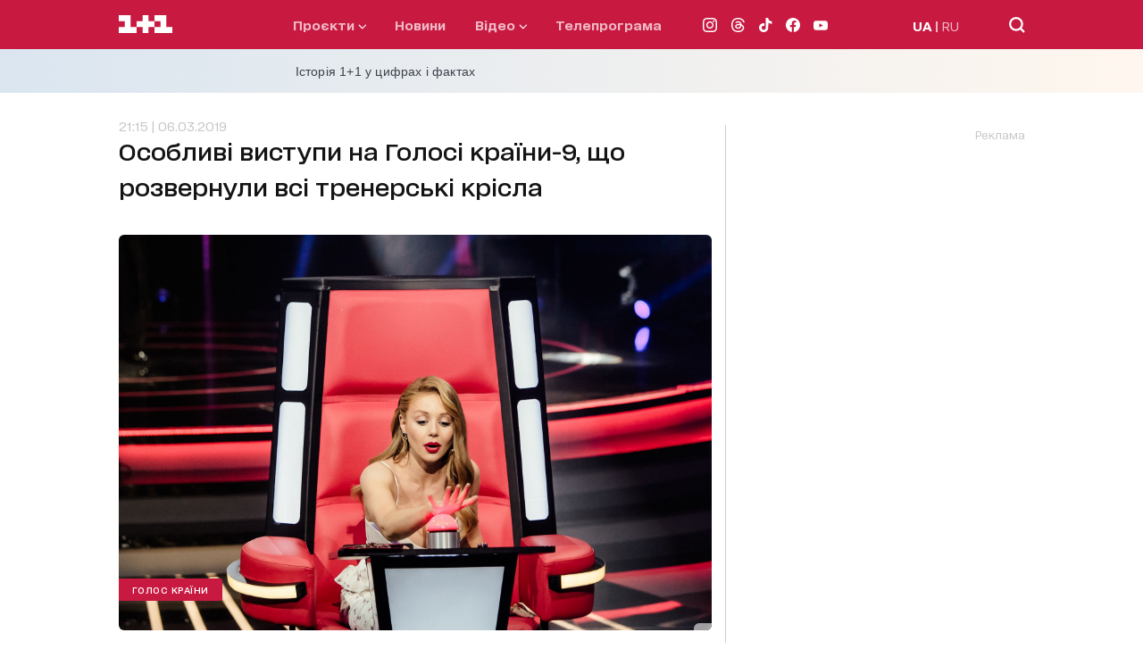

--- FILE ---
content_type: text/html; charset=utf-8
request_url: https://1plus1.video/video/embed/m2WfbSwR
body_size: 3962
content:
<!DOCTYPE html>
<html class="o-player-embed" lang="uk">
<head>

    <title>Девід Аксельрод – &quot;Never Enough&quot; – вибір наосліп – Голос країни 9 сезон</title>

    <meta charset="utf-8">
    <meta content="IE=edge" httpequiv="X-UA-Compatible">
    <meta name="viewport" content="width=device-width, initial-scale=1">
    <meta name="keywords" content="">
    <meta name="description" content="Девід Аксельрод виконав пісню &amp;quot;Never Enough&amp;quot; Jenny Lind (OST The Greatest Showman) на сліпих прослуховуваннях у 1 випуску 9 сезону Голосу країни. Дивитися онлайн Голос країни 9 сезон 1 випуск від 20.01.2019 &amp;ndash; вибір наосліп.">

    <meta http-equiv="Cache-Control" content="no-cache" />

            <meta name="robots" content="noindex, follow">
    
            <link rel="canonical" href="https://1plus1.video/golos-strany/9-sezon/1-vypusk-devid-akselrod-never-enough-vibir-naoslip-golos-krayini-9-sezon" />
    
            <link rel="alternate" hrefLang="ru" href="https://1plus1.video/ru/golos-strany/9-sezon/1-vypusk-devid-akselrod-never-enough-vibir-naoslip-golos-krayini-9-sezon"/>
            <link rel="alternate" hrefLang="ua" href="https://1plus1.video/golos-strany/9-sezon/1-vypusk-devid-akselrod-never-enough-vibir-naoslip-golos-krayini-9-sezon"/>
    
    <meta property="og:url" content="https://1plus1.video/golos-strany/9-sezon/1-vypusk-devid-akselrod-never-enough-vibir-naoslip-golos-krayini-9-sezon" />
<meta property="og:title" content="Дивитися Голос країни 9 сезон 1 випуск на 1+1 video" />
<meta property="og:description" content="Голос країни 9 сезон 1 випуск дивіться 1+1 онлайн на 1+1 video. Девід Аксельрод виконав пісню &amp;quot;Never..." />
<meta property="og:image" content="https://images.1plus1.video/card-2/m2WfbSwR/aab15a3d6ec54f5f169745665213f921.650x365.jpg" />
<meta property="og:image:width" content="650" />
<meta property="og:image:height" content="350" />
<meta property="og:type" content="video.tv_show" />
<meta property="og:site_name" content="1+1 Video" />
<meta property="ya:ovs:upload_date" content="2019-01-20 23:03:49" />
<meta property="og:locale" content="uk_UA" />

    <meta property="twitter:card" content="summary_large_image" />
<meta property="twitter:site" content="1+1 Video" />
<meta property="twitter:title" content="Дивитися Голос країни 9 сезон 1 випуск на 1+1 video" />
<meta property="twitter:description" content="Голос країни 9 сезон 1 випуск дивіться 1+1 онлайн на 1+1 video. Девід Аксельрод виконав пісню &amp;quot;Never..." />
<meta property="twitter:image:src" content="https://images.1plus1.video/card-2/m2WfbSwR/6c88c5592c8cdc9fa84dd788150b00f7.custom.jpg" />
<meta property="twitter:player" content="https://1plus1.video/video/embed/m2WfbSwR?a=0" />
<meta property="twitter:player:width" content="768" />
<meta property="twitter:player:height" content="576" />


    <script type="application/ld+json">
        {
            "@context": "https://schema.org",
            "@type": "VideoObject",
            "name": "Дивитися Голос країни 9 сезон 1 випуск на 1+1 video",            "description": "Голос країни 9 сезон 1 випуск дивіться 1+1 онлайн на 1+1 video. Девід Аксельрод виконав пісню &quot;Never...",            "thumbnailUrl": ["https://images.1plus1.video/card-2/m2WfbSwR/6c88c5592c8cdc9fa84dd788150b00f7.custom.jpg"],            "uploadDate": "2019-01-20T23:14:35+02:00",            "duration": "PT8M37S",            "embedUrl": "https://1plus1.video/video/embed/m2WfbSwR",                        "interactionStatistic": {
                "@type": "InteractionCounter",
                "interactionType": { "@type": "WatchAction" },
                "userInteractionCount": 3321481
            }
                    }
    </script>

    <link rel="apple-touch-icon" sizes="57x57" href="https://1plus1.video/static/img/manifest/57x57.png"/>
    <link rel="apple-touch-icon" sizes="60x60" href="https://1plus1.video/static/img/manifest/60x60.png"/>
    <link rel="apple-touch-icon" sizes="72x72" href="https://1plus1.video/static/img/manifest/72x72.png"/>
    <link rel="apple-touch-icon" sizes="76x76" href="https://1plus1.video/static/img/manifest/76x76.png"/>
    <link rel="apple-touch-icon" sizes="96x96" href="https://1plus1.video/static/img/manifest/96x96.png"/>
    <link rel="apple-touch-icon" sizes="114x114" href="https://1plus1.video/static/img/manifest/114x114.png"/>
    <link rel="apple-touch-icon" sizes="120x120" href="https://1plus1.video/static/img/manifest/120x120.png"/>
    <link rel="apple-touch-icon" sizes="144x144" href="https://1plus1.video/static/img/manifest/144x144.png"/>
    <link rel="apple-touch-icon" sizes="152x152" href="https://1plus1.video/static/img/manifest/152x152.png"/>
    <link rel="apple-touch-icon" sizes="180x180" href="https://1plus1.video/static/img/manifest/180x180.png"/>

    <link rel="icon" href="https://1plus1.video/static/img/favicon_16x16.ico" sizes="16x16" type="image/x-icon">
    <link rel="icon" href="https://1plus1.video/static/img/favicon_32x32.ico" sizes="32x32" type="image/x-icon">
    <link rel="icon" href="https://1plus1.video/static/img/favicon_48x48.ico" sizes="48x48" type="image/x-icon">

    <link rel="shortcut icon" href="https://1plus1.video/static/img/favicon_16x16.ico" type="image/x-icon">

    <link rel="preconnect" href="https://www.google-analytics.com">
<link rel="preconnect" href="https://connect.facebook.net">
<link rel="preconnect" href="https://stats.g.doubleclick.net">
<link rel="preconnect" href="https://grandcentral.1plus1.video">
<link rel="preconnect" href="https://adservice.google.com">
<link rel="preconnect" href="https://www.google.com.ua">
<link rel="preconnect" href="https://www.google.com">
<link rel="preconnect" href="https://fonts.googleapis.com">
<link rel="preconnect" href="https://fonts.gstatic.com">
<link rel="preconnect" href="https://imasdk.googleapis.com">

            <link rel="stylesheet" type="text/css" href="https://1plus1.video/static/player/css/ovva.0.3.0.css?v=38631e1e5b9c0b98e1a7eb27eeb682e8e05e85dd" />
    
    











    
    <script>(function(){ var a=document.createElement("script"), b=document.getElementsByTagName("script")[0];a.async="true";a.type="text/javascript";a.setAttribute('crossorigin','use-credentials');a.src="https://api.1plus1.video/u/l.js?p=276&l=ua&f=0&auth=1&login_profile=1&_t=" + Date.now();b.parentNode.insertBefore(a,b);})();</script>

    
    <script>
  

      window['dataLayer'] = [{"pageType":"Project","userId":"NULL","userType":"not_paid"}];
  
  function gtag(){ window['dataLayer'].push(arguments); }
  

      dataLayer.push( {
        'event':'player',
        'eventCategory': 'Devid Akselrod – Never Enough – vibir naoslip – Golos krayini 9 sezon',
        'eventAction': 'visit',
        'eventLabel': 'User not purchased',
        'siteName': ( window !== window.parent ) ? ( document.referrer.match(/:\/\/(.[^/]+)/)[1] ): '1plus1.video'
    } );
  </script>






    
<!-- Google Tag Manager -->
<script>
(function (w, d, s, l, i) {
    w[l] = w[l] || [];
    w[l].push({ 'gtm.start': new Date().getTime(), event: 'gtm.js'});
    var f = d.getElementsByTagName(s)[0], j = d.createElement(s), dl = l !== 'dataLayer' ? '&l=' + l : '';
    j.async = true;
    j.src = '//www.googletagmanager.com/gtm.js?id=' + i + dl;
    f.parentNode.insertBefore(j, f);
  })(window, document, 'script', 'dataLayer', 'GTM-WPC3Q76');
</script>
<!-- End Google Tag Manager -->






        
                                            
<script async src="https://www.googletagmanager.com/gtag/js?id=UA-104502981-1"></script>
<script>
  gtag('js', new Date());
  gtag('config', 'UA-104502981-1');
</script>






</head>

<body bgcolor="black" class="o-player-embed">


    
<!-- Google Tag Manager (noscript) -->
<noscript><iframe src='//www.googletagmanager.com/ns.html?id=GTM-WPC3Q76' height="0" width="0" style="display:none;visibility:hidden"></iframe></noscript>
<!-- End Google Tag Manager (noscript) -->

    
        <div id="ovva-player" class="o-player o-message">
                            <div class="o-wrapper" style="background-image: url('https://images.1plus1.video/card-2/m2WfbSwR/6c88c5592c8cdc9fa84dd788150b00f7.custom.jpg')">
            <div class="o-top">
                        <div class="o-title"><span>Девід Аксельрод – "Never Enough" – вибір наосліп – Голос країни 9 сезон</span></div>                            <div class="o-menu"><button tabindex="2" aria-haspopup="true" aria-owns="o-share" title="Поділитися" class="o-share-control" onclick="(document.getElementById('ovva-player')).classList.add('o-share-show')"><svg viewBox="0 0 45 45" width="45" height="45"><path fill="#FFFFFF" d="M28.499,24.999c-1.087,0-2.046,0.508-2.689,1.287l-5.92-2.96c0.065-0.267,0.109-0.541,0.109-0.827 s-0.044-0.561-0.109-0.827l5.92-2.96C26.453,19.492,27.412,20,28.499,20c1.93,0,3.5-1.571,3.5-3.5s-1.57-3.5-3.5-3.5 s-3.5,1.57-3.5,3.5c0,0.125,0.024,0.242,0.037,0.364l-6.163,3.081C18.249,19.362,17.418,19,16.499,19c-1.93,0-3.5,1.57-3.5,3.5 c0,1.929,1.57,3.5,3.5,3.5c0.919,0,1.75-0.363,2.375-0.944l6.163,3.081c-0.013,0.121-0.037,0.238-0.037,0.363 c0,1.93,1.57,3.5,3.5,3.5s3.5-1.57,3.5-3.5S30.429,24.999,28.499,24.999z"></path></svg></button></div>
                    </div>
    
    <div class="o-message-back"></div>

    <div class="o-message-wrapper-container">

        <div class="o-message-wrapper">
            <div class="o-message-wrapper-row">
                <div class="o-message-wrapper-cell">
                                            <div class="o-message-available">Відео недоступне в&nbsp;вашому регіоні</div>                        
                                            
                                    </div>
            </div>
        </div>
    </div>

    

            <div class="o-share">
    <button class="o-share-close-control" onclick="(document.getElementById('ovva-player')).classList.remove('o-share-show')">
        <svg viewBox="0 0 16 16" width="16px" height="16px"><path fill="#FFFFFF" d="M10.123,8l4.947-4.998c0.588-0.593,0.588-1.553,0-2.146c-0.586-0.593-1.537-0.593-2.124,0L8,5.854 L3.052,0.856c-0.586-0.593-1.536-0.593-2.124,0c-0.586,0.593-0.586,1.553,0,2.146L5.875,8l-4.946,5 c-0.587,0.593-0.587,1.553,0,2.146c0.294,0.297,0.677,0.444,1.062,0.444s0.77-0.147,1.063-0.444L8,10.147l4.946,4.997 c0.294,0.297,0.679,0.444,1.062,0.444c0.385,0,0.77-0.147,1.063-0.444c0.588-0.593,0.588-1.553,0-2.146L10.123,8z"></path></svg>
    </button>
    <div class="o-share-t">
        <div class="o-share-r">
            <div class="o-share-c">
                <div class="o-share-title">Поділитися</div>
                <div class="o-share-url-wrapper">
                    <input readonly="true" class="o-share-url" value="https://1plus1.video/golos-strany/9-sezon/1-vypusk-devid-akselrod-never-enough-vibir-naoslip-golos-krayini-9-sezon">
                </div>
                <div class="o-share-frame-wrapper">
                    <textarea readonly="true" class="o-share-frame">&lt;iframe width="720" height="576" src="https://1plus1.video/video/embed/m2WfbSwR" frameborder="0" allowfullscreen&gt;&lt;/iframe&gt;</textarea>
                </div>
            </div>
        </div>
    </div>
</div>
    </div>                    </div>

        
    </body>
</html>


--- FILE ---
content_type: text/html; charset=utf-8
request_url: https://1plus1.video/video/embed/qC09hqsa
body_size: 3918
content:
<!DOCTYPE html>
<html class="o-player-embed" lang="uk">
<head>

    <title>Ніка Тупилко – &quot;One and Only&quot; – вибір наосліп – Голос країни 9 сезон</title>

    <meta charset="utf-8">
    <meta content="IE=edge" httpequiv="X-UA-Compatible">
    <meta name="viewport" content="width=device-width, initial-scale=1">
    <meta name="keywords" content="">
    <meta name="description" content="Ніка Тупилко&amp;nbsp;виконала пісню &amp;quot;One and Only&amp;quot;&amp;nbsp;Adele на сліпих прослуховуваннях у 2 випуску 9 сезону Голосу країни. Дивитися онлайн Голос країни 9 сезон 2 випуск від 27.01.2019 &amp;ndash; вибір наосліп.">

    <meta http-equiv="Cache-Control" content="no-cache" />

            <meta name="robots" content="noindex, follow">
    
            <link rel="canonical" href="https://1plus1.video/golos-strany/9-sezon/2-vypusk-nika-tupilko-one-and-only-vibir-naoslip-golos-krayini-9-sezon" />
    
            <link rel="alternate" hrefLang="ru" href="https://1plus1.video/ru/golos-strany/9-sezon/2-vypusk-nika-tupilko-one-and-only-vibir-naoslip-golos-krayini-9-sezon"/>
            <link rel="alternate" hrefLang="ua" href="https://1plus1.video/golos-strany/9-sezon/2-vypusk-nika-tupilko-one-and-only-vibir-naoslip-golos-krayini-9-sezon"/>
    
    <meta property="og:url" content="https://1plus1.video/golos-strany/9-sezon/2-vypusk-nika-tupilko-one-and-only-vibir-naoslip-golos-krayini-9-sezon" />
<meta property="og:title" content="Дивитися Голос країни 9 сезон 2 випуск на 1+1 video" />
<meta property="og:description" content="Голос країни 9 сезон 2 випуск дивіться 1+1 онлайн на 1+1 video. Ніка Тупилко&amp;nbsp;виконала пісню &amp;quot;One..." />
<meta property="og:image" content="https://images.1plus1.video/card-2/qC09hqsa/a6020a68ef9ed29008323984b427d9cb.650x365.jpg" />
<meta property="og:image:width" content="650" />
<meta property="og:image:height" content="350" />
<meta property="og:type" content="video.tv_show" />
<meta property="og:site_name" content="1+1 Video" />
<meta property="ya:ovs:upload_date" content="2019-01-27 23:48:57" />
<meta property="og:locale" content="uk_UA" />

    <meta property="twitter:card" content="summary_large_image" />
<meta property="twitter:site" content="1+1 Video" />
<meta property="twitter:title" content="Дивитися Голос країни 9 сезон 2 випуск на 1+1 video" />
<meta property="twitter:description" content="Голос країни 9 сезон 2 випуск дивіться 1+1 онлайн на 1+1 video. Ніка Тупилко&amp;nbsp;виконала пісню &amp;quot;One..." />
<meta property="twitter:image:src" content="https://images.1plus1.video/card-2/qC09hqsa/a6020a68ef9ed29008323984b427d9cb.custom.jpg" />
<meta property="twitter:player" content="https://1plus1.video/video/embed/qC09hqsa?a=0" />
<meta property="twitter:player:width" content="768" />
<meta property="twitter:player:height" content="576" />


    <script type="application/ld+json">
        {
            "@context": "https://schema.org",
            "@type": "VideoObject",
            "name": "Дивитися Голос країни 9 сезон 2 випуск на 1+1 video",            "description": "Голос країни 9 сезон 2 випуск дивіться 1+1 онлайн на 1+1 video. Ніка Тупилко&nbsp;виконала пісню &quot;One...",            "thumbnailUrl": ["https://images.1plus1.video/card-2/qC09hqsa/a6020a68ef9ed29008323984b427d9cb.custom.jpg"],            "uploadDate": "2019-01-28T00:02:13+02:00",            "duration": "PT10M50S",            "embedUrl": "https://1plus1.video/video/embed/qC09hqsa",                        "interactionStatistic": {
                "@type": "InteractionCounter",
                "interactionType": { "@type": "WatchAction" },
                "userInteractionCount": 3321481
            }
                    }
    </script>

    <link rel="apple-touch-icon" sizes="57x57" href="https://1plus1.video/static/img/manifest/57x57.png"/>
    <link rel="apple-touch-icon" sizes="60x60" href="https://1plus1.video/static/img/manifest/60x60.png"/>
    <link rel="apple-touch-icon" sizes="72x72" href="https://1plus1.video/static/img/manifest/72x72.png"/>
    <link rel="apple-touch-icon" sizes="76x76" href="https://1plus1.video/static/img/manifest/76x76.png"/>
    <link rel="apple-touch-icon" sizes="96x96" href="https://1plus1.video/static/img/manifest/96x96.png"/>
    <link rel="apple-touch-icon" sizes="114x114" href="https://1plus1.video/static/img/manifest/114x114.png"/>
    <link rel="apple-touch-icon" sizes="120x120" href="https://1plus1.video/static/img/manifest/120x120.png"/>
    <link rel="apple-touch-icon" sizes="144x144" href="https://1plus1.video/static/img/manifest/144x144.png"/>
    <link rel="apple-touch-icon" sizes="152x152" href="https://1plus1.video/static/img/manifest/152x152.png"/>
    <link rel="apple-touch-icon" sizes="180x180" href="https://1plus1.video/static/img/manifest/180x180.png"/>

    <link rel="icon" href="https://1plus1.video/static/img/favicon_16x16.ico" sizes="16x16" type="image/x-icon">
    <link rel="icon" href="https://1plus1.video/static/img/favicon_32x32.ico" sizes="32x32" type="image/x-icon">
    <link rel="icon" href="https://1plus1.video/static/img/favicon_48x48.ico" sizes="48x48" type="image/x-icon">

    <link rel="shortcut icon" href="https://1plus1.video/static/img/favicon_16x16.ico" type="image/x-icon">

    <link rel="preconnect" href="https://www.google-analytics.com">
<link rel="preconnect" href="https://connect.facebook.net">
<link rel="preconnect" href="https://stats.g.doubleclick.net">
<link rel="preconnect" href="https://grandcentral.1plus1.video">
<link rel="preconnect" href="https://adservice.google.com">
<link rel="preconnect" href="https://www.google.com.ua">
<link rel="preconnect" href="https://www.google.com">
<link rel="preconnect" href="https://fonts.googleapis.com">
<link rel="preconnect" href="https://fonts.gstatic.com">
<link rel="preconnect" href="https://imasdk.googleapis.com">

            <link rel="stylesheet" type="text/css" href="https://1plus1.video/static/player/css/ovva.0.3.0.css?v=88080ed68ecd762bb41f490e8e480c9beee7fd60" />
    
    











    
    <script>(function(){ var a=document.createElement("script"), b=document.getElementsByTagName("script")[0];a.async="true";a.type="text/javascript";a.setAttribute('crossorigin','use-credentials');a.src="https://api.1plus1.video/u/l.js?p=276&l=ua&f=0&auth=1&login_profile=1&_t=" + Date.now();b.parentNode.insertBefore(a,b);})();</script>

    
    <script>
  

      window['dataLayer'] = [{"pageType":"Project","userId":"NULL","userType":"not_paid"}];
  
  function gtag(){ window['dataLayer'].push(arguments); }
  

      dataLayer.push( {
        'event':'player',
        'eventCategory': 'Nika Tupilko – One and Only – vibir naoslip – Golos krayini 9 sezon',
        'eventAction': 'visit',
        'eventLabel': 'User not purchased',
        'siteName': ( window !== window.parent ) ? ( document.referrer.match(/:\/\/(.[^/]+)/)[1] ): '1plus1.video'
    } );
  </script>






    
<!-- Google Tag Manager -->
<script>
(function (w, d, s, l, i) {
    w[l] = w[l] || [];
    w[l].push({ 'gtm.start': new Date().getTime(), event: 'gtm.js'});
    var f = d.getElementsByTagName(s)[0], j = d.createElement(s), dl = l !== 'dataLayer' ? '&l=' + l : '';
    j.async = true;
    j.src = '//www.googletagmanager.com/gtm.js?id=' + i + dl;
    f.parentNode.insertBefore(j, f);
  })(window, document, 'script', 'dataLayer', 'GTM-WPC3Q76');
</script>
<!-- End Google Tag Manager -->






        
                                            
<script async src="https://www.googletagmanager.com/gtag/js?id=UA-104502981-1"></script>
<script>
  gtag('js', new Date());
  gtag('config', 'UA-104502981-1');
</script>






</head>

<body bgcolor="black" class="o-player-embed">


    
<!-- Google Tag Manager (noscript) -->
<noscript><iframe src='//www.googletagmanager.com/ns.html?id=GTM-WPC3Q76' height="0" width="0" style="display:none;visibility:hidden"></iframe></noscript>
<!-- End Google Tag Manager (noscript) -->

    
        <div id="ovva-player" class="o-player o-message">
                            <div class="o-wrapper" style="background-image: url('https://images.1plus1.video/card-2/qC09hqsa/a6020a68ef9ed29008323984b427d9cb.custom.jpg')">
            <div class="o-top">
                        <div class="o-title"><span>Ніка Тупилко – "One and Only" – вибір наосліп – Голос країни 9 сезон</span></div>                            <div class="o-menu"><button tabindex="2" aria-haspopup="true" aria-owns="o-share" title="Поділитися" class="o-share-control" onclick="(document.getElementById('ovva-player')).classList.add('o-share-show')"><svg viewBox="0 0 45 45" width="45" height="45"><path fill="#FFFFFF" d="M28.499,24.999c-1.087,0-2.046,0.508-2.689,1.287l-5.92-2.96c0.065-0.267,0.109-0.541,0.109-0.827 s-0.044-0.561-0.109-0.827l5.92-2.96C26.453,19.492,27.412,20,28.499,20c1.93,0,3.5-1.571,3.5-3.5s-1.57-3.5-3.5-3.5 s-3.5,1.57-3.5,3.5c0,0.125,0.024,0.242,0.037,0.364l-6.163,3.081C18.249,19.362,17.418,19,16.499,19c-1.93,0-3.5,1.57-3.5,3.5 c0,1.929,1.57,3.5,3.5,3.5c0.919,0,1.75-0.363,2.375-0.944l6.163,3.081c-0.013,0.121-0.037,0.238-0.037,0.363 c0,1.93,1.57,3.5,3.5,3.5s3.5-1.57,3.5-3.5S30.429,24.999,28.499,24.999z"></path></svg></button></div>
                    </div>
    
    <div class="o-message-back"></div>

    <div class="o-message-wrapper-container">

        <div class="o-message-wrapper">
            <div class="o-message-wrapper-row">
                <div class="o-message-wrapper-cell">
                                            <div class="o-message-available">Відео недоступне в&nbsp;вашому регіоні</div>                        
                                            
                                    </div>
            </div>
        </div>
    </div>

    

            <div class="o-share">
    <button class="o-share-close-control" onclick="(document.getElementById('ovva-player')).classList.remove('o-share-show')">
        <svg viewBox="0 0 16 16" width="16px" height="16px"><path fill="#FFFFFF" d="M10.123,8l4.947-4.998c0.588-0.593,0.588-1.553,0-2.146c-0.586-0.593-1.537-0.593-2.124,0L8,5.854 L3.052,0.856c-0.586-0.593-1.536-0.593-2.124,0c-0.586,0.593-0.586,1.553,0,2.146L5.875,8l-4.946,5 c-0.587,0.593-0.587,1.553,0,2.146c0.294,0.297,0.677,0.444,1.062,0.444s0.77-0.147,1.063-0.444L8,10.147l4.946,4.997 c0.294,0.297,0.679,0.444,1.062,0.444c0.385,0,0.77-0.147,1.063-0.444c0.588-0.593,0.588-1.553,0-2.146L10.123,8z"></path></svg>
    </button>
    <div class="o-share-t">
        <div class="o-share-r">
            <div class="o-share-c">
                <div class="o-share-title">Поділитися</div>
                <div class="o-share-url-wrapper">
                    <input readonly="true" class="o-share-url" value="https://1plus1.video/golos-strany/9-sezon/2-vypusk-nika-tupilko-one-and-only-vibir-naoslip-golos-krayini-9-sezon">
                </div>
                <div class="o-share-frame-wrapper">
                    <textarea readonly="true" class="o-share-frame">&lt;iframe width="720" height="576" src="https://1plus1.video/video/embed/qC09hqsa" frameborder="0" allowfullscreen&gt;&lt;/iframe&gt;</textarea>
                </div>
            </div>
        </div>
    </div>
</div>
    </div>                    </div>

        
    </body>
</html>


--- FILE ---
content_type: text/html; charset=utf-8
request_url: https://1plus1.video/video/embed/KRjyT752
body_size: 3928
content:
<!DOCTYPE html>
<html class="o-player-embed" lang="uk">
<head>

    <title>Катерина Бєгу – &quot;Dragostea Din Tei&quot; – вибір наосліп – Голос країни 9 сезон</title>

    <meta charset="utf-8">
    <meta content="IE=edge" httpequiv="X-UA-Compatible">
    <meta name="viewport" content="width=device-width, initial-scale=1">
    <meta name="keywords" content="">
    <meta name="description" content="Катерина Бєгу виконала пісню &amp;quot;Dragostea Din Tei&amp;quot; O-Zone на сліпих прослуховуваннях у 3 випуску 9 сезону Голосу країни. Дивитися онлайн Голос країни 9 сезон 3 випуск від 3.02.2019 &amp;nbsp;&amp;ndash; вибір наосліп.">

    <meta http-equiv="Cache-Control" content="no-cache" />

            <meta name="robots" content="noindex, follow">
    
            <link rel="canonical" href="https://1plus1.video/golos-strany/9-sezon/3-vypusk-katerina-begu-dragostea-din-tei-vibir-naoslip-golos-krayini-9-sezon" />
    
            <link rel="alternate" hrefLang="ru" href="https://1plus1.video/ru/golos-strany/9-sezon/3-vypusk-katerina-begu-dragostea-din-tei-vibir-naoslip-golos-krayini-9-sezon"/>
            <link rel="alternate" hrefLang="ua" href="https://1plus1.video/golos-strany/9-sezon/3-vypusk-katerina-begu-dragostea-din-tei-vibir-naoslip-golos-krayini-9-sezon"/>
    
    <meta property="og:url" content="https://1plus1.video/golos-strany/9-sezon/3-vypusk-katerina-begu-dragostea-din-tei-vibir-naoslip-golos-krayini-9-sezon" />
<meta property="og:title" content="Дивитися Голос країни 9 сезон 3 випуск на 1+1 video" />
<meta property="og:description" content="Голос країни 9 сезон 3 випуск дивіться 1+1 онлайн на 1+1 video. Катерина Бєгу виконала пісню &amp;quot;Dragostea..." />
<meta property="og:image" content="https://images.1plus1.video/card-2/KRjyT752/1af0f293aebc9d27d03ca306336e5691.650x365.jpg" />
<meta property="og:image:width" content="650" />
<meta property="og:image:height" content="350" />
<meta property="og:type" content="video.tv_show" />
<meta property="og:site_name" content="1+1 Video" />
<meta property="ya:ovs:upload_date" content="2019-02-03 20:17:56" />
<meta property="og:locale" content="uk_UA" />

    <meta property="twitter:card" content="summary_large_image" />
<meta property="twitter:site" content="1+1 Video" />
<meta property="twitter:title" content="Дивитися Голос країни 9 сезон 3 випуск на 1+1 video" />
<meta property="twitter:description" content="Голос країни 9 сезон 3 випуск дивіться 1+1 онлайн на 1+1 video. Катерина Бєгу виконала пісню &amp;quot;Dragostea..." />
<meta property="twitter:image:src" content="https://images.1plus1.video/card-2/KRjyT752/1af0f293aebc9d27d03ca306336e5691.custom.jpg" />
<meta property="twitter:player" content="https://1plus1.video/video/embed/KRjyT752?a=0" />
<meta property="twitter:player:width" content="768" />
<meta property="twitter:player:height" content="576" />


    <script type="application/ld+json">
        {
            "@context": "https://schema.org",
            "@type": "VideoObject",
            "name": "Дивитися Голос країни 9 сезон 3 випуск на 1+1 video",            "description": "Голос країни 9 сезон 3 випуск дивіться 1+1 онлайн на 1+1 video. Катерина Бєгу виконала пісню &quot;Dragostea...",            "thumbnailUrl": ["https://images.1plus1.video/card-2/KRjyT752/1af0f293aebc9d27d03ca306336e5691.custom.jpg"],            "uploadDate": "2019-02-03T21:15:59+02:00",            "duration": "PT12M28S",            "embedUrl": "https://1plus1.video/video/embed/KRjyT752",                        "interactionStatistic": {
                "@type": "InteractionCounter",
                "interactionType": { "@type": "WatchAction" },
                "userInteractionCount": 3321481
            }
                    }
    </script>

    <link rel="apple-touch-icon" sizes="57x57" href="https://1plus1.video/static/img/manifest/57x57.png"/>
    <link rel="apple-touch-icon" sizes="60x60" href="https://1plus1.video/static/img/manifest/60x60.png"/>
    <link rel="apple-touch-icon" sizes="72x72" href="https://1plus1.video/static/img/manifest/72x72.png"/>
    <link rel="apple-touch-icon" sizes="76x76" href="https://1plus1.video/static/img/manifest/76x76.png"/>
    <link rel="apple-touch-icon" sizes="96x96" href="https://1plus1.video/static/img/manifest/96x96.png"/>
    <link rel="apple-touch-icon" sizes="114x114" href="https://1plus1.video/static/img/manifest/114x114.png"/>
    <link rel="apple-touch-icon" sizes="120x120" href="https://1plus1.video/static/img/manifest/120x120.png"/>
    <link rel="apple-touch-icon" sizes="144x144" href="https://1plus1.video/static/img/manifest/144x144.png"/>
    <link rel="apple-touch-icon" sizes="152x152" href="https://1plus1.video/static/img/manifest/152x152.png"/>
    <link rel="apple-touch-icon" sizes="180x180" href="https://1plus1.video/static/img/manifest/180x180.png"/>

    <link rel="icon" href="https://1plus1.video/static/img/favicon_16x16.ico" sizes="16x16" type="image/x-icon">
    <link rel="icon" href="https://1plus1.video/static/img/favicon_32x32.ico" sizes="32x32" type="image/x-icon">
    <link rel="icon" href="https://1plus1.video/static/img/favicon_48x48.ico" sizes="48x48" type="image/x-icon">

    <link rel="shortcut icon" href="https://1plus1.video/static/img/favicon_16x16.ico" type="image/x-icon">

    <link rel="preconnect" href="https://www.google-analytics.com">
<link rel="preconnect" href="https://connect.facebook.net">
<link rel="preconnect" href="https://stats.g.doubleclick.net">
<link rel="preconnect" href="https://grandcentral.1plus1.video">
<link rel="preconnect" href="https://adservice.google.com">
<link rel="preconnect" href="https://www.google.com.ua">
<link rel="preconnect" href="https://www.google.com">
<link rel="preconnect" href="https://fonts.googleapis.com">
<link rel="preconnect" href="https://fonts.gstatic.com">
<link rel="preconnect" href="https://imasdk.googleapis.com">

            <link rel="stylesheet" type="text/css" href="https://1plus1.video/static/player/css/ovva.0.3.0.css?v=38631e1e5b9c0b98e1a7eb27eeb682e8e05e85dd" />
    
    











    
    <script>(function(){ var a=document.createElement("script"), b=document.getElementsByTagName("script")[0];a.async="true";a.type="text/javascript";a.setAttribute('crossorigin','use-credentials');a.src="https://api.1plus1.video/u/l.js?p=276&l=ua&f=0&auth=1&login_profile=1&_t=" + Date.now();b.parentNode.insertBefore(a,b);})();</script>

    
    <script>
  

      window['dataLayer'] = [{"pageType":"Project","userId":"NULL","userType":"not_paid"}];
  
  function gtag(){ window['dataLayer'].push(arguments); }
  

      dataLayer.push( {
        'event':'player',
        'eventCategory': 'Katerina Begu – Dragostea Din Tei – vibir naoslip – Golos krayini 9 sezon',
        'eventAction': 'visit',
        'eventLabel': 'User not purchased',
        'siteName': ( window !== window.parent ) ? ( document.referrer.match(/:\/\/(.[^/]+)/)[1] ): '1plus1.video'
    } );
  </script>






    
<!-- Google Tag Manager -->
<script>
(function (w, d, s, l, i) {
    w[l] = w[l] || [];
    w[l].push({ 'gtm.start': new Date().getTime(), event: 'gtm.js'});
    var f = d.getElementsByTagName(s)[0], j = d.createElement(s), dl = l !== 'dataLayer' ? '&l=' + l : '';
    j.async = true;
    j.src = '//www.googletagmanager.com/gtm.js?id=' + i + dl;
    f.parentNode.insertBefore(j, f);
  })(window, document, 'script', 'dataLayer', 'GTM-WPC3Q76');
</script>
<!-- End Google Tag Manager -->






        
                                            
<script async src="https://www.googletagmanager.com/gtag/js?id=UA-104502981-1"></script>
<script>
  gtag('js', new Date());
  gtag('config', 'UA-104502981-1');
</script>






</head>

<body bgcolor="black" class="o-player-embed">


    
<!-- Google Tag Manager (noscript) -->
<noscript><iframe src='//www.googletagmanager.com/ns.html?id=GTM-WPC3Q76' height="0" width="0" style="display:none;visibility:hidden"></iframe></noscript>
<!-- End Google Tag Manager (noscript) -->

    
        <div id="ovva-player" class="o-player o-message">
                            <div class="o-wrapper" style="background-image: url('https://images.1plus1.video/card-2/KRjyT752/1af0f293aebc9d27d03ca306336e5691.custom.jpg')">
            <div class="o-top">
                        <div class="o-title"><span>Катерина Бєгу – "Dragostea Din Tei" – вибір наосліп – Голос країни 9 сезон</span></div>                            <div class="o-menu"><button tabindex="2" aria-haspopup="true" aria-owns="o-share" title="Поділитися" class="o-share-control" onclick="(document.getElementById('ovva-player')).classList.add('o-share-show')"><svg viewBox="0 0 45 45" width="45" height="45"><path fill="#FFFFFF" d="M28.499,24.999c-1.087,0-2.046,0.508-2.689,1.287l-5.92-2.96c0.065-0.267,0.109-0.541,0.109-0.827 s-0.044-0.561-0.109-0.827l5.92-2.96C26.453,19.492,27.412,20,28.499,20c1.93,0,3.5-1.571,3.5-3.5s-1.57-3.5-3.5-3.5 s-3.5,1.57-3.5,3.5c0,0.125,0.024,0.242,0.037,0.364l-6.163,3.081C18.249,19.362,17.418,19,16.499,19c-1.93,0-3.5,1.57-3.5,3.5 c0,1.929,1.57,3.5,3.5,3.5c0.919,0,1.75-0.363,2.375-0.944l6.163,3.081c-0.013,0.121-0.037,0.238-0.037,0.363 c0,1.93,1.57,3.5,3.5,3.5s3.5-1.57,3.5-3.5S30.429,24.999,28.499,24.999z"></path></svg></button></div>
                    </div>
    
    <div class="o-message-back"></div>

    <div class="o-message-wrapper-container">

        <div class="o-message-wrapper">
            <div class="o-message-wrapper-row">
                <div class="o-message-wrapper-cell">
                                            <div class="o-message-available">Відео недоступне в&nbsp;вашому регіоні</div>                        
                                            
                                    </div>
            </div>
        </div>
    </div>

    

            <div class="o-share">
    <button class="o-share-close-control" onclick="(document.getElementById('ovva-player')).classList.remove('o-share-show')">
        <svg viewBox="0 0 16 16" width="16px" height="16px"><path fill="#FFFFFF" d="M10.123,8l4.947-4.998c0.588-0.593,0.588-1.553,0-2.146c-0.586-0.593-1.537-0.593-2.124,0L8,5.854 L3.052,0.856c-0.586-0.593-1.536-0.593-2.124,0c-0.586,0.593-0.586,1.553,0,2.146L5.875,8l-4.946,5 c-0.587,0.593-0.587,1.553,0,2.146c0.294,0.297,0.677,0.444,1.062,0.444s0.77-0.147,1.063-0.444L8,10.147l4.946,4.997 c0.294,0.297,0.679,0.444,1.062,0.444c0.385,0,0.77-0.147,1.063-0.444c0.588-0.593,0.588-1.553,0-2.146L10.123,8z"></path></svg>
    </button>
    <div class="o-share-t">
        <div class="o-share-r">
            <div class="o-share-c">
                <div class="o-share-title">Поділитися</div>
                <div class="o-share-url-wrapper">
                    <input readonly="true" class="o-share-url" value="https://1plus1.video/golos-strany/9-sezon/3-vypusk-katerina-begu-dragostea-din-tei-vibir-naoslip-golos-krayini-9-sezon">
                </div>
                <div class="o-share-frame-wrapper">
                    <textarea readonly="true" class="o-share-frame">&lt;iframe width="720" height="576" src="https://1plus1.video/video/embed/KRjyT752" frameborder="0" allowfullscreen&gt;&lt;/iframe&gt;</textarea>
                </div>
            </div>
        </div>
    </div>
</div>
    </div>                    </div>

        
    </body>
</html>


--- FILE ---
content_type: text/html; charset=utf-8
request_url: https://1plus1.video/video/embed/KtjyTmiu
body_size: 3936
content:
<!DOCTYPE html>
<html class="o-player-embed" lang="uk">
<head>

    <title>Карина Арсентьєва – &quot;I will always love you&quot; – вибір наосліп – Голос країни 9 сезон</title>

    <meta charset="utf-8">
    <meta content="IE=edge" httpequiv="X-UA-Compatible">
    <meta name="viewport" content="width=device-width, initial-scale=1">
    <meta name="keywords" content="">
    <meta name="description" content="Карина Арсентьєва виконала пісню &amp;quot;I will always love you&amp;quot; Whitney Houston на сліпих прослуховуваннях у 4 випуску 9 сезону Голосу країни. Дивитися онлайн Голос країни 9 сезон 4 випуск від 10.02.2019 &amp;ndash; вибір наосліп.">

    <meta http-equiv="Cache-Control" content="no-cache" />

            <meta name="robots" content="noindex, follow">
    
            <link rel="canonical" href="https://1plus1.video/golos-strany/9-sezon/4-vypusk-karina-arsenteva-i-will-always-love-you-vibir-naoslip-golos-krayini-9-sezon" />
    
            <link rel="alternate" hrefLang="ru" href="https://1plus1.video/ru/golos-strany/9-sezon/4-vypusk-karina-arsenteva-i-will-always-love-you-vibir-naoslip-golos-krayini-9-sezon"/>
            <link rel="alternate" hrefLang="ua" href="https://1plus1.video/golos-strany/9-sezon/4-vypusk-karina-arsenteva-i-will-always-love-you-vibir-naoslip-golos-krayini-9-sezon"/>
    
    <meta property="og:url" content="https://1plus1.video/golos-strany/9-sezon/4-vypusk-karina-arsenteva-i-will-always-love-you-vibir-naoslip-golos-krayini-9-sezon" />
<meta property="og:title" content="Дивитися Голос країни 9 сезон 4 випуск на 1+1 video" />
<meta property="og:description" content="Голос країни 9 сезон 4 випуск дивіться 1+1 онлайн на 1+1 video. Карина Арсентьєва виконала пісню &amp;quot;I..." />
<meta property="og:image" content="https://images.1plus1.video/card-2/KtjyTmiu/83676dbe305d44f0fd9888ed49b42920.650x365.jpg" />
<meta property="og:image:width" content="650" />
<meta property="og:image:height" content="350" />
<meta property="og:type" content="video.tv_show" />
<meta property="og:site_name" content="1+1 Video" />
<meta property="ya:ovs:upload_date" content="2019-02-10 21:54:14" />
<meta property="og:locale" content="uk_UA" />

    <meta property="twitter:card" content="summary_large_image" />
<meta property="twitter:site" content="1+1 Video" />
<meta property="twitter:title" content="Дивитися Голос країни 9 сезон 4 випуск на 1+1 video" />
<meta property="twitter:description" content="Голос країни 9 сезон 4 випуск дивіться 1+1 онлайн на 1+1 video. Карина Арсентьєва виконала пісню &amp;quot;I..." />
<meta property="twitter:image:src" content="https://images.1plus1.video/card-2/KtjyTmiu/83676dbe305d44f0fd9888ed49b42920.custom.jpg" />
<meta property="twitter:player" content="https://1plus1.video/video/embed/KtjyTmiu?a=0" />
<meta property="twitter:player:width" content="768" />
<meta property="twitter:player:height" content="576" />


    <script type="application/ld+json">
        {
            "@context": "https://schema.org",
            "@type": "VideoObject",
            "name": "Дивитися Голос країни 9 сезон 4 випуск на 1+1 video",            "description": "Голос країни 9 сезон 4 випуск дивіться 1+1 онлайн на 1+1 video. Карина Арсентьєва виконала пісню &quot;I...",            "thumbnailUrl": ["https://images.1plus1.video/card-2/KtjyTmiu/83676dbe305d44f0fd9888ed49b42920.custom.jpg"],            "uploadDate": "2019-02-10T21:52:35+02:00",            "duration": "PT11M4S",            "embedUrl": "https://1plus1.video/video/embed/KtjyTmiu",                        "interactionStatistic": {
                "@type": "InteractionCounter",
                "interactionType": { "@type": "WatchAction" },
                "userInteractionCount": 3321481
            }
                    }
    </script>

    <link rel="apple-touch-icon" sizes="57x57" href="https://1plus1.video/static/img/manifest/57x57.png"/>
    <link rel="apple-touch-icon" sizes="60x60" href="https://1plus1.video/static/img/manifest/60x60.png"/>
    <link rel="apple-touch-icon" sizes="72x72" href="https://1plus1.video/static/img/manifest/72x72.png"/>
    <link rel="apple-touch-icon" sizes="76x76" href="https://1plus1.video/static/img/manifest/76x76.png"/>
    <link rel="apple-touch-icon" sizes="96x96" href="https://1plus1.video/static/img/manifest/96x96.png"/>
    <link rel="apple-touch-icon" sizes="114x114" href="https://1plus1.video/static/img/manifest/114x114.png"/>
    <link rel="apple-touch-icon" sizes="120x120" href="https://1plus1.video/static/img/manifest/120x120.png"/>
    <link rel="apple-touch-icon" sizes="144x144" href="https://1plus1.video/static/img/manifest/144x144.png"/>
    <link rel="apple-touch-icon" sizes="152x152" href="https://1plus1.video/static/img/manifest/152x152.png"/>
    <link rel="apple-touch-icon" sizes="180x180" href="https://1plus1.video/static/img/manifest/180x180.png"/>

    <link rel="icon" href="https://1plus1.video/static/img/favicon_16x16.ico" sizes="16x16" type="image/x-icon">
    <link rel="icon" href="https://1plus1.video/static/img/favicon_32x32.ico" sizes="32x32" type="image/x-icon">
    <link rel="icon" href="https://1plus1.video/static/img/favicon_48x48.ico" sizes="48x48" type="image/x-icon">

    <link rel="shortcut icon" href="https://1plus1.video/static/img/favicon_16x16.ico" type="image/x-icon">

    <link rel="preconnect" href="https://www.google-analytics.com">
<link rel="preconnect" href="https://connect.facebook.net">
<link rel="preconnect" href="https://stats.g.doubleclick.net">
<link rel="preconnect" href="https://grandcentral.1plus1.video">
<link rel="preconnect" href="https://adservice.google.com">
<link rel="preconnect" href="https://www.google.com.ua">
<link rel="preconnect" href="https://www.google.com">
<link rel="preconnect" href="https://fonts.googleapis.com">
<link rel="preconnect" href="https://fonts.gstatic.com">
<link rel="preconnect" href="https://imasdk.googleapis.com">

            <link rel="stylesheet" type="text/css" href="https://1plus1.video/static/player/css/ovva.0.3.0.css?v=88080ed68ecd762bb41f490e8e480c9beee7fd60" />
    
    











    
    <script>(function(){ var a=document.createElement("script"), b=document.getElementsByTagName("script")[0];a.async="true";a.type="text/javascript";a.setAttribute('crossorigin','use-credentials');a.src="https://api.1plus1.video/u/l.js?p=276&l=ua&f=0&auth=1&login_profile=1&_t=" + Date.now();b.parentNode.insertBefore(a,b);})();</script>

    
    <script>
  

      window['dataLayer'] = [{"pageType":"Project","userId":"NULL","userType":"not_paid"}];
  
  function gtag(){ window['dataLayer'].push(arguments); }
  

      dataLayer.push( {
        'event':'player',
        'eventCategory': 'Karina Arsenteva – I will always love you – vibir naoslip – Golos krayini 9 sezon',
        'eventAction': 'visit',
        'eventLabel': 'User not purchased',
        'siteName': ( window !== window.parent ) ? ( document.referrer.match(/:\/\/(.[^/]+)/)[1] ): '1plus1.video'
    } );
  </script>






    
<!-- Google Tag Manager -->
<script>
(function (w, d, s, l, i) {
    w[l] = w[l] || [];
    w[l].push({ 'gtm.start': new Date().getTime(), event: 'gtm.js'});
    var f = d.getElementsByTagName(s)[0], j = d.createElement(s), dl = l !== 'dataLayer' ? '&l=' + l : '';
    j.async = true;
    j.src = '//www.googletagmanager.com/gtm.js?id=' + i + dl;
    f.parentNode.insertBefore(j, f);
  })(window, document, 'script', 'dataLayer', 'GTM-WPC3Q76');
</script>
<!-- End Google Tag Manager -->






        
                                            
<script async src="https://www.googletagmanager.com/gtag/js?id=UA-104502981-1"></script>
<script>
  gtag('js', new Date());
  gtag('config', 'UA-104502981-1');
</script>






</head>

<body bgcolor="black" class="o-player-embed">


    
<!-- Google Tag Manager (noscript) -->
<noscript><iframe src='//www.googletagmanager.com/ns.html?id=GTM-WPC3Q76' height="0" width="0" style="display:none;visibility:hidden"></iframe></noscript>
<!-- End Google Tag Manager (noscript) -->

    
        <div id="ovva-player" class="o-player o-message">
                            <div class="o-wrapper" style="background-image: url('https://images.1plus1.video/card-2/KtjyTmiu/83676dbe305d44f0fd9888ed49b42920.custom.jpg')">
            <div class="o-top">
                        <div class="o-title"><span>Карина Арсентьєва – "I will always love you" – вибір наосліп – Голос країни 9 сезон</span></div>                            <div class="o-menu"><button tabindex="2" aria-haspopup="true" aria-owns="o-share" title="Поділитися" class="o-share-control" onclick="(document.getElementById('ovva-player')).classList.add('o-share-show')"><svg viewBox="0 0 45 45" width="45" height="45"><path fill="#FFFFFF" d="M28.499,24.999c-1.087,0-2.046,0.508-2.689,1.287l-5.92-2.96c0.065-0.267,0.109-0.541,0.109-0.827 s-0.044-0.561-0.109-0.827l5.92-2.96C26.453,19.492,27.412,20,28.499,20c1.93,0,3.5-1.571,3.5-3.5s-1.57-3.5-3.5-3.5 s-3.5,1.57-3.5,3.5c0,0.125,0.024,0.242,0.037,0.364l-6.163,3.081C18.249,19.362,17.418,19,16.499,19c-1.93,0-3.5,1.57-3.5,3.5 c0,1.929,1.57,3.5,3.5,3.5c0.919,0,1.75-0.363,2.375-0.944l6.163,3.081c-0.013,0.121-0.037,0.238-0.037,0.363 c0,1.93,1.57,3.5,3.5,3.5s3.5-1.57,3.5-3.5S30.429,24.999,28.499,24.999z"></path></svg></button></div>
                    </div>
    
    <div class="o-message-back"></div>

    <div class="o-message-wrapper-container">

        <div class="o-message-wrapper">
            <div class="o-message-wrapper-row">
                <div class="o-message-wrapper-cell">
                                            <div class="o-message-available">Відео недоступне в&nbsp;вашому регіоні</div>                        
                                            
                                    </div>
            </div>
        </div>
    </div>

    

            <div class="o-share">
    <button class="o-share-close-control" onclick="(document.getElementById('ovva-player')).classList.remove('o-share-show')">
        <svg viewBox="0 0 16 16" width="16px" height="16px"><path fill="#FFFFFF" d="M10.123,8l4.947-4.998c0.588-0.593,0.588-1.553,0-2.146c-0.586-0.593-1.537-0.593-2.124,0L8,5.854 L3.052,0.856c-0.586-0.593-1.536-0.593-2.124,0c-0.586,0.593-0.586,1.553,0,2.146L5.875,8l-4.946,5 c-0.587,0.593-0.587,1.553,0,2.146c0.294,0.297,0.677,0.444,1.062,0.444s0.77-0.147,1.063-0.444L8,10.147l4.946,4.997 c0.294,0.297,0.679,0.444,1.062,0.444c0.385,0,0.77-0.147,1.063-0.444c0.588-0.593,0.588-1.553,0-2.146L10.123,8z"></path></svg>
    </button>
    <div class="o-share-t">
        <div class="o-share-r">
            <div class="o-share-c">
                <div class="o-share-title">Поділитися</div>
                <div class="o-share-url-wrapper">
                    <input readonly="true" class="o-share-url" value="https://1plus1.video/golos-strany/9-sezon/4-vypusk-karina-arsenteva-i-will-always-love-you-vibir-naoslip-golos-krayini-9-sezon">
                </div>
                <div class="o-share-frame-wrapper">
                    <textarea readonly="true" class="o-share-frame">&lt;iframe width="720" height="576" src="https://1plus1.video/video/embed/KtjyTmiu" frameborder="0" allowfullscreen&gt;&lt;/iframe&gt;</textarea>
                </div>
            </div>
        </div>
    </div>
</div>
    </div>                    </div>

        
    </body>
</html>


--- FILE ---
content_type: text/html; charset=utf-8
request_url: https://1plus1.video/video/embed/DaUADSm2
body_size: 3940
content:
<!DOCTYPE html>
<html class="o-player-embed" lang="uk">
<head>

    <title>Ангеліна Василевська – &quot;Take Me To Church&quot; – вибір наосліп – Голос країни 9 сезон</title>

    <meta charset="utf-8">
    <meta content="IE=edge" httpequiv="X-UA-Compatible">
    <meta name="viewport" content="width=device-width, initial-scale=1">
    <meta name="keywords" content="">
    <meta name="description" content="Ангеліна Василевська&amp;nbsp;виконала пісню &amp;quot;Take Me To Church&amp;quot; Hozier на сліпих прослуховуваннях у 6 випуску 9 сезону Голосу країни. Дивитися онлайн Голос країни 9 сезон 6 випуск від 24.02.2019 &amp;ndash; вибір наосліп.">

    <meta http-equiv="Cache-Control" content="no-cache" />

            <meta name="robots" content="noindex, follow">
    
            <link rel="canonical" href="https://1plus1.video/golos-strany/9-sezon/6-vypusk-angelina-vasilevska-take-me-to-church-vibir-naoslip-golos-krayini-9-sezon" />
    
            <link rel="alternate" hrefLang="ru" href="https://1plus1.video/ru/golos-strany/9-sezon/6-vypusk-angelina-vasilevska-take-me-to-church-vibir-naoslip-golos-krayini-9-sezon"/>
            <link rel="alternate" hrefLang="ua" href="https://1plus1.video/golos-strany/9-sezon/6-vypusk-angelina-vasilevska-take-me-to-church-vibir-naoslip-golos-krayini-9-sezon"/>
    
    <meta property="og:url" content="https://1plus1.video/golos-strany/9-sezon/6-vypusk-angelina-vasilevska-take-me-to-church-vibir-naoslip-golos-krayini-9-sezon" />
<meta property="og:title" content="Дивитися Голос країни 9 сезон 6 випуск на 1+1 video" />
<meta property="og:description" content="Голос країни 9 сезон 6 випуск дивіться 1+1 онлайн на 1+1 video. Ангеліна Василевська&amp;nbsp;виконала пісню..." />
<meta property="og:image" content="https://images.1plus1.video/card-3/DaUADSm2/7cc95cded0873721fd30083aa6a47153.650x365.jpg" />
<meta property="og:image:width" content="650" />
<meta property="og:image:height" content="350" />
<meta property="og:type" content="video.tv_show" />
<meta property="og:site_name" content="1+1 Video" />
<meta property="ya:ovs:upload_date" content="2019-02-24 21:47:23" />
<meta property="og:locale" content="uk_UA" />

    <meta property="twitter:card" content="summary_large_image" />
<meta property="twitter:site" content="1+1 Video" />
<meta property="twitter:title" content="Дивитися Голос країни 9 сезон 6 випуск на 1+1 video" />
<meta property="twitter:description" content="Голос країни 9 сезон 6 випуск дивіться 1+1 онлайн на 1+1 video. Ангеліна Василевська&amp;nbsp;виконала пісню..." />
<meta property="twitter:image:src" content="https://images.1plus1.video/card-3/DaUADSm2/7cc95cded0873721fd30083aa6a47153.custom.jpg" />
<meta property="twitter:player" content="https://1plus1.video/video/embed/DaUADSm2?a=0" />
<meta property="twitter:player:width" content="768" />
<meta property="twitter:player:height" content="576" />


    <script type="application/ld+json">
        {
            "@context": "https://schema.org",
            "@type": "VideoObject",
            "name": "Дивитися Голос країни 9 сезон 6 випуск на 1+1 video",            "description": "Голос країни 9 сезон 6 випуск дивіться 1+1 онлайн на 1+1 video. Ангеліна Василевська&nbsp;виконала пісню...",            "thumbnailUrl": ["https://images.1plus1.video/card-3/DaUADSm2/7cc95cded0873721fd30083aa6a47153.custom.jpg"],            "uploadDate": "2019-02-24T21:46:33+02:00",            "duration": "PT10M56S",            "embedUrl": "https://1plus1.video/video/embed/DaUADSm2",                        "interactionStatistic": {
                "@type": "InteractionCounter",
                "interactionType": { "@type": "WatchAction" },
                "userInteractionCount": 3321481
            }
                    }
    </script>

    <link rel="apple-touch-icon" sizes="57x57" href="https://1plus1.video/static/img/manifest/57x57.png"/>
    <link rel="apple-touch-icon" sizes="60x60" href="https://1plus1.video/static/img/manifest/60x60.png"/>
    <link rel="apple-touch-icon" sizes="72x72" href="https://1plus1.video/static/img/manifest/72x72.png"/>
    <link rel="apple-touch-icon" sizes="76x76" href="https://1plus1.video/static/img/manifest/76x76.png"/>
    <link rel="apple-touch-icon" sizes="96x96" href="https://1plus1.video/static/img/manifest/96x96.png"/>
    <link rel="apple-touch-icon" sizes="114x114" href="https://1plus1.video/static/img/manifest/114x114.png"/>
    <link rel="apple-touch-icon" sizes="120x120" href="https://1plus1.video/static/img/manifest/120x120.png"/>
    <link rel="apple-touch-icon" sizes="144x144" href="https://1plus1.video/static/img/manifest/144x144.png"/>
    <link rel="apple-touch-icon" sizes="152x152" href="https://1plus1.video/static/img/manifest/152x152.png"/>
    <link rel="apple-touch-icon" sizes="180x180" href="https://1plus1.video/static/img/manifest/180x180.png"/>

    <link rel="icon" href="https://1plus1.video/static/img/favicon_16x16.ico" sizes="16x16" type="image/x-icon">
    <link rel="icon" href="https://1plus1.video/static/img/favicon_32x32.ico" sizes="32x32" type="image/x-icon">
    <link rel="icon" href="https://1plus1.video/static/img/favicon_48x48.ico" sizes="48x48" type="image/x-icon">

    <link rel="shortcut icon" href="https://1plus1.video/static/img/favicon_16x16.ico" type="image/x-icon">

    <link rel="preconnect" href="https://www.google-analytics.com">
<link rel="preconnect" href="https://connect.facebook.net">
<link rel="preconnect" href="https://stats.g.doubleclick.net">
<link rel="preconnect" href="https://grandcentral.1plus1.video">
<link rel="preconnect" href="https://adservice.google.com">
<link rel="preconnect" href="https://www.google.com.ua">
<link rel="preconnect" href="https://www.google.com">
<link rel="preconnect" href="https://fonts.googleapis.com">
<link rel="preconnect" href="https://fonts.gstatic.com">
<link rel="preconnect" href="https://imasdk.googleapis.com">

            <link rel="stylesheet" type="text/css" href="https://1plus1.video/static/player/css/ovva.0.3.0.css?v=38631e1e5b9c0b98e1a7eb27eeb682e8e05e85dd" />
    
    











    
    <script>(function(){ var a=document.createElement("script"), b=document.getElementsByTagName("script")[0];a.async="true";a.type="text/javascript";a.setAttribute('crossorigin','use-credentials');a.src="https://api.1plus1.video/u/l.js?p=276&l=ua&f=0&auth=1&login_profile=1&_t=" + Date.now();b.parentNode.insertBefore(a,b);})();</script>

    
    <script>
  

      window['dataLayer'] = [{"pageType":"Project","userId":"NULL","userType":"not_paid"}];
  
  function gtag(){ window['dataLayer'].push(arguments); }
  

      dataLayer.push( {
        'event':'player',
        'eventCategory': 'Angelina Vasilevska – Take Me To Church – vibir naoslip – Golos krayini 9 sezon',
        'eventAction': 'visit',
        'eventLabel': 'User not purchased',
        'siteName': ( window !== window.parent ) ? ( document.referrer.match(/:\/\/(.[^/]+)/)[1] ): '1plus1.video'
    } );
  </script>






    
<!-- Google Tag Manager -->
<script>
(function (w, d, s, l, i) {
    w[l] = w[l] || [];
    w[l].push({ 'gtm.start': new Date().getTime(), event: 'gtm.js'});
    var f = d.getElementsByTagName(s)[0], j = d.createElement(s), dl = l !== 'dataLayer' ? '&l=' + l : '';
    j.async = true;
    j.src = '//www.googletagmanager.com/gtm.js?id=' + i + dl;
    f.parentNode.insertBefore(j, f);
  })(window, document, 'script', 'dataLayer', 'GTM-WPC3Q76');
</script>
<!-- End Google Tag Manager -->






        
                                            
<script async src="https://www.googletagmanager.com/gtag/js?id=UA-104502981-1"></script>
<script>
  gtag('js', new Date());
  gtag('config', 'UA-104502981-1');
</script>






</head>

<body bgcolor="black" class="o-player-embed">


    
<!-- Google Tag Manager (noscript) -->
<noscript><iframe src='//www.googletagmanager.com/ns.html?id=GTM-WPC3Q76' height="0" width="0" style="display:none;visibility:hidden"></iframe></noscript>
<!-- End Google Tag Manager (noscript) -->

    
        <div id="ovva-player" class="o-player o-message">
                            <div class="o-wrapper" style="background-image: url('https://images.1plus1.video/card-3/DaUADSm2/7cc95cded0873721fd30083aa6a47153.custom.jpg')">
            <div class="o-top">
                        <div class="o-title"><span>Ангеліна Василевська – "Take Me To Church" – вибір наосліп – Голос країни 9 сезон</span></div>                            <div class="o-menu"><button tabindex="2" aria-haspopup="true" aria-owns="o-share" title="Поділитися" class="o-share-control" onclick="(document.getElementById('ovva-player')).classList.add('o-share-show')"><svg viewBox="0 0 45 45" width="45" height="45"><path fill="#FFFFFF" d="M28.499,24.999c-1.087,0-2.046,0.508-2.689,1.287l-5.92-2.96c0.065-0.267,0.109-0.541,0.109-0.827 s-0.044-0.561-0.109-0.827l5.92-2.96C26.453,19.492,27.412,20,28.499,20c1.93,0,3.5-1.571,3.5-3.5s-1.57-3.5-3.5-3.5 s-3.5,1.57-3.5,3.5c0,0.125,0.024,0.242,0.037,0.364l-6.163,3.081C18.249,19.362,17.418,19,16.499,19c-1.93,0-3.5,1.57-3.5,3.5 c0,1.929,1.57,3.5,3.5,3.5c0.919,0,1.75-0.363,2.375-0.944l6.163,3.081c-0.013,0.121-0.037,0.238-0.037,0.363 c0,1.93,1.57,3.5,3.5,3.5s3.5-1.57,3.5-3.5S30.429,24.999,28.499,24.999z"></path></svg></button></div>
                    </div>
    
    <div class="o-message-back"></div>

    <div class="o-message-wrapper-container">

        <div class="o-message-wrapper">
            <div class="o-message-wrapper-row">
                <div class="o-message-wrapper-cell">
                                            <div class="o-message-available">Відео недоступне в&nbsp;вашому регіоні</div>                        
                                            
                                    </div>
            </div>
        </div>
    </div>

    

            <div class="o-share">
    <button class="o-share-close-control" onclick="(document.getElementById('ovva-player')).classList.remove('o-share-show')">
        <svg viewBox="0 0 16 16" width="16px" height="16px"><path fill="#FFFFFF" d="M10.123,8l4.947-4.998c0.588-0.593,0.588-1.553,0-2.146c-0.586-0.593-1.537-0.593-2.124,0L8,5.854 L3.052,0.856c-0.586-0.593-1.536-0.593-2.124,0c-0.586,0.593-0.586,1.553,0,2.146L5.875,8l-4.946,5 c-0.587,0.593-0.587,1.553,0,2.146c0.294,0.297,0.677,0.444,1.062,0.444s0.77-0.147,1.063-0.444L8,10.147l4.946,4.997 c0.294,0.297,0.679,0.444,1.062,0.444c0.385,0,0.77-0.147,1.063-0.444c0.588-0.593,0.588-1.553,0-2.146L10.123,8z"></path></svg>
    </button>
    <div class="o-share-t">
        <div class="o-share-r">
            <div class="o-share-c">
                <div class="o-share-title">Поділитися</div>
                <div class="o-share-url-wrapper">
                    <input readonly="true" class="o-share-url" value="https://1plus1.video/golos-strany/9-sezon/6-vypusk-angelina-vasilevska-take-me-to-church-vibir-naoslip-golos-krayini-9-sezon">
                </div>
                <div class="o-share-frame-wrapper">
                    <textarea readonly="true" class="o-share-frame">&lt;iframe width="720" height="576" src="https://1plus1.video/video/embed/DaUADSm2" frameborder="0" allowfullscreen&gt;&lt;/iframe&gt;</textarea>
                </div>
            </div>
        </div>
    </div>
</div>
    </div>                    </div>

        
    </body>
</html>


--- FILE ---
content_type: text/html; charset=utf-8
request_url: https://www.google.com/recaptcha/api2/aframe
body_size: 224
content:
<!DOCTYPE HTML><html><head><meta http-equiv="content-type" content="text/html; charset=UTF-8"></head><body><script nonce="M2thMlZp6ALiGegJTTpY3A">/** Anti-fraud and anti-abuse applications only. See google.com/recaptcha */ try{var clients={'sodar':'https://pagead2.googlesyndication.com/pagead/sodar?'};window.addEventListener("message",function(a){try{if(a.source===window.parent){var b=JSON.parse(a.data);var c=clients[b['id']];if(c){var d=document.createElement('img');d.src=c+b['params']+'&rc='+(localStorage.getItem("rc::a")?sessionStorage.getItem("rc::b"):"");window.document.body.appendChild(d);sessionStorage.setItem("rc::e",parseInt(sessionStorage.getItem("rc::e")||0)+1);localStorage.setItem("rc::h",'1768954168583');}}}catch(b){}});window.parent.postMessage("_grecaptcha_ready", "*");}catch(b){}</script></body></html>

--- FILE ---
content_type: application/javascript; charset=utf-8
request_url: https://fundingchoicesmessages.google.com/f/AGSKWxVtsc_zc1npuS0No6Ofr41bR8S4sI0FwpQrh061JCIkXEZKHd5mAsEG0tkjVJKv0n5k321ydGgrK5Pz0ihFjC02mf25jrDJ9PzOJXAK4UT8N75VZzCQFzan7DtCt0sHLFOYFA8Mcgwu4URrH0ELhOUG33pGeJIfI3InESUf6UPzX62DJqv5kpkhzi36/_/ads/tr_/ads/125l./adx2._468-60..com/adv3/
body_size: -1292
content:
window['113fee66-45d7-4978-be3a-a46b5c3c04dc'] = true;

--- FILE ---
content_type: application/x-javascript; charset=utf-8
request_url: https://servicer.idealmedia.io/1289553/1?nocmp=1&tcfV2=1&sessionId=69701937-12f3f&sessionPage=1&sessionNumberWeek=1&sessionNumber=1&cpicon=1&scale_metric_1=64.00&scale_metric_2=256.00&scale_metric_3=192.48&cbuster=1768954168121596912189&pvid=83702e59-f882-4735-9531-1a87bbe29457&implVersion=17&lct=1768241460&mp4=1&ap=1&consentStrLen=0&wlid=81c2e644-1cee-4e0e-ba14-96128814c927&pageview_widget_list=1289553&uniqId=173ba&childs=1304190&niet=4g&nisd=false&jsp=head&evt=%5B%7B%22event%22%3A1%2C%22methods%22%3A%5B1%2C2%5D%7D%2C%7B%22event%22%3A2%2C%22methods%22%3A%5B1%2C2%5D%7D%5D&pv=5&jsv=es6&dpr=1&hashCommit=a2dd5561&iframe=1&tfre=13900&w=665&h=876&tl=150&tlp=1,2,3,4,5,6&sz=199x389&szp=1,2,3,4,5,6&szl=1,2,3;4,5,6&cxurl=https%3A%2F%2F1plus1.ua%2Fgolos-krainy%2Fnovyny%2Fosoblivi-vistupi-na-golsoi-kraini-9-so-rozvernuli-vsi-trenerski-krisla&ref=https%3A%2F%2F1plus1.ua%2Fgolos-krainy%2Fnovyny%2Fosoblivi-vistupi-na-golsoi-kraini-9-so-rozvernuli-vsi-trenerski-krisla&lu=https%3A%2F%2F1plus1.ua%2Fgolos-krainy%2Fnovyny%2Fosoblivi-vistupi-na-golsoi-kraini-9-so-rozvernuli-vsi-trenerski-krisla
body_size: 2611
content:
var _mgq=_mgq||[];
_mgq.push(["IdealmediaLoadGoods1304190_173ba",[
["champion.com.ua","11962959","1","Мудрик отримав вердикт щодо свого майбутнього у Челсі","Лондонське Челсі може достроково припинити співпрацю із українським вінгером Михайлом Мудриком","0","","","","l_1l1LfK7_VkDs5WDA6OmdwLxVSGGEdRtBt3_pLkvk1KLdfngGlto9qxGjRgYmxhJP9NESf5a0MfIieRFDqB_K-oCSAnjFSCFxv1EYCWQ8KjkKI2dfTz9DPyRoBL01gC",{"i":"https://s-img.idealmedia.io/n/11962959/328x328/423x0x1074x1074/aHR0cDovL2ltZ2hvc3RzLmNvbS90LzY4NzA0MS9jMTkwYjBjYTAwNjJmMWZkYTU4NmVkYTUwMzcxOWNkMC5qcGVn.webp?v=1768954168-QSV0tzkpigRvMF0kWt1AgqQJ4lisAiYnRZLpw1Ic9vM","l":"https://clck.idealmedia.io/pnews/11962959/i/30200/pp/1/1?h=l_1l1LfK7_VkDs5WDA6OmdwLxVSGGEdRtBt3_pLkvk1KLdfngGlto9qxGjRgYmxhJP9NESf5a0MfIieRFDqB_K-oCSAnjFSCFxv1EYCWQ8KjkKI2dfTz9DPyRoBL01gC&utm_campaign=1plus1.ua&utm_source=1plus1.ua&utm_medium=referral&rid=73e0302e-f65d-11f0-90cf-d404e6f97680&tt=Direct&att=3&afrd=296&iv=17&ct=1&gdprApplies=0&muid=q0ks5HU_s09g&st=-300&mp4=1&h2=RGCnD2pppFaSHdacZpvmnpoHBllxjckHXwaK_zdVZw5RGCPw-Jj4BtYdULfjGweq81pX4uJJSO8XuwY9rPv65Q**","adc":[],"sdl":0,"dl":"","category":"Спорт","dbbr":0,"bbrt":0,"type":"e","media-type":"static","clicktrackers":[],"cta":"Читати далі","cdt":"","tri":"73e19e80-f65d-11f0-90cf-d404e6f97680","crid":"11962959"}],
["tsn.ua","11964643","1","47-річна Оля Полякова блиснула голими сідницями на пляжі","Іменинниця викликала фурор серед своїх зіркових друзів","0","","","","l_1l1LfK7_VkDs5WDA6OmWpGxYvgyfz2MsFdu08xPUDWKU2otZZoaxz3_HKTozMhJP9NESf5a0MfIieRFDqB_K-oCSAnjFSCFxv1EYCWQ8Kjeozcr8gn0EwpozidFkRr",{"i":"https://s-img.idealmedia.io/n/11964643/328x328/0x107x1080x1080/aHR0cDovL2ltZ2hvc3RzLmNvbS90LzIwMjYtMDEvNTA5MTUzLzA4ODUxYzdiYjgyZGQ2YjQ4YzFiOTUwM2JmZTkzZjgxLmpwZWc.webp?v=1768954168-pF4j-qzgH5ksKG_2PU8vVr90-gHzcXfR6_7cFSN3kYM","l":"https://clck.idealmedia.io/pnews/11964643/i/30200/pp/2/1?h=l_1l1LfK7_VkDs5WDA6OmWpGxYvgyfz2MsFdu08xPUDWKU2otZZoaxz3_HKTozMhJP9NESf5a0MfIieRFDqB_K-oCSAnjFSCFxv1EYCWQ8Kjeozcr8gn0EwpozidFkRr&utm_campaign=1plus1.ua&utm_source=1plus1.ua&utm_medium=referral&rid=73e0302e-f65d-11f0-90cf-d404e6f97680&tt=Direct&att=3&afrd=296&iv=17&ct=1&gdprApplies=0&muid=q0ks5HU_s09g&st=-300&mp4=1&h2=RGCnD2pppFaSHdacZpvmnpoHBllxjckHXwaK_zdVZw5RGCPw-Jj4BtYdULfjGweq81pX4uJJSO8XuwY9rPv65Q**","adc":[],"sdl":0,"dl":"","category":"Шоу-бизнес","dbbr":0,"bbrt":0,"type":"e","media-type":"static","clicktrackers":[],"cta":"Читати далі","cdt":"","tri":"73e19e89-f65d-11f0-90cf-d404e6f97680","crid":"11964643"}],
["tsn.ua","11960353","1","Ну ось і все! Диктатор відкрито назвав цілі рф в Україні!","У Москві знову лунають заяви про те, що цілі Кремля","0","","","","l_1l1LfK7_VkDs5WDA6OmTgOmYn-BJtlq5pivP8aaadAtQQhs5dCcTKyOEFmct_wJP9NESf5a0MfIieRFDqB_K-oCSAnjFSCFxv1EYCWQ8KDomTmtwky4J9zc02qVHPa",{"i":"https://s-img.idealmedia.io/n/11960353/328x328/159x0x630x630/aHR0cDovL2ltZ2hvc3RzLmNvbS90LzIwMjYtMDEvNTA5MTUzLzNiMmM3MWQwY2Q0NTdiYzQzZWNiYzc1NWIyNWE0NDVjLmpwZWc.webp?v=1768954168-agyPbMkeZmXLD91HMyvLVnTT8OCEDkSBT7VVOQhT16M","l":"https://clck.idealmedia.io/pnews/11960353/i/30200/pp/3/1?h=l_1l1LfK7_VkDs5WDA6OmTgOmYn-BJtlq5pivP8aaadAtQQhs5dCcTKyOEFmct_wJP9NESf5a0MfIieRFDqB_K-oCSAnjFSCFxv1EYCWQ8KDomTmtwky4J9zc02qVHPa&utm_campaign=1plus1.ua&utm_source=1plus1.ua&utm_medium=referral&rid=73e0302e-f65d-11f0-90cf-d404e6f97680&tt=Direct&att=3&afrd=296&iv=17&ct=1&gdprApplies=0&muid=q0ks5HU_s09g&st=-300&mp4=1&h2=RGCnD2pppFaSHdacZpvmnpoHBllxjckHXwaK_zdVZw5RGCPw-Jj4BtYdULfjGweq81pX4uJJSO8XuwY9rPv65Q**","adc":[],"sdl":0,"dl":"","category":"Политика","dbbr":0,"bbrt":0,"type":"e","media-type":"static","clicktrackers":[],"cta":"Читати далі","cdt":"","tri":"73e19e8c-f65d-11f0-90cf-d404e6f97680","crid":"11960353"}],
["tsn.ua","11961761","1","Після окупації саме цього міста рф хоче закінчити війну","Переможниця «Битви екстрасенсів», тарологиня Яна Пасинкова передбачила, що Росія планувала вийти до Одеси і після окупації півдня України закінчити війну.","0","","","","l_1l1LfK7_VkDs5WDA6OmWwMoraouwO1QXIORX5Gfkddv8t9wtOMxBSADg-TxZ7NJP9NESf5a0MfIieRFDqB_K-oCSAnjFSCFxv1EYCWQ8I4xHnXFsb4DGcTPnvI64x8",{"i":"https://s-img.idealmedia.io/n/11961761/328x328/96x0x386x386/aHR0cDovL2ltZ2hvc3RzLmNvbS90LzIwMjYtMDEvNTA5MTUzLzlhMjU5ODJiM2ExM2I0YjVhNjViYWFiOTg1ODY2NDBlLmpwZWc.webp?v=1768954168-HdAkhxHylJ6OOQqENSB2xSPM-2XV5KX71WrR_bnk8eg","l":"https://clck.idealmedia.io/pnews/11961761/i/30200/pp/4/1?h=l_1l1LfK7_VkDs5WDA6OmWwMoraouwO1QXIORX5Gfkddv8t9wtOMxBSADg-TxZ7NJP9NESf5a0MfIieRFDqB_K-oCSAnjFSCFxv1EYCWQ8I4xHnXFsb4DGcTPnvI64x8&utm_campaign=1plus1.ua&utm_source=1plus1.ua&utm_medium=referral&rid=73e0302e-f65d-11f0-90cf-d404e6f97680&tt=Direct&att=3&afrd=296&iv=17&ct=1&gdprApplies=0&muid=q0ks5HU_s09g&st=-300&mp4=1&h2=RGCnD2pppFaSHdacZpvmnpoHBllxjckHXwaK_zdVZw5RGCPw-Jj4BtYdULfjGweq81pX4uJJSO8XuwY9rPv65Q**","adc":[],"sdl":0,"dl":"","category":"Интересное","dbbr":0,"bbrt":0,"type":"e","media-type":"static","clicktrackers":[],"cta":"Читати далі","cdt":"","tri":"73e19e92-f65d-11f0-90cf-d404e6f97680","crid":"11961761"}],
["dynamo.kiev.ua","11963151","1","«Евертон» вважає Коноплю солідним варіантом підсилення","Захисник донецького «Шахтаря» Юхим Конопля, який має залишити команду після завершення цього сезону, серйозно зацікавив «Евертон»...","0","","","","l_1l1LfK7_VkDs5WDA6OmfqfUkakLdcDgi0WgFknK6UM18YGXoL_Nfvg6AVbfEFWJP9NESf5a0MfIieRFDqB_K-oCSAnjFSCFxv1EYCWQ8JBUdS6kEwn5MOzUSH1h6d8",{"i":"https://s-img.idealmedia.io/n/11963151/328x328/170x0x677x677/aHR0cDovL2ltZ2hvc3RzLmNvbS90LzIwMjYtMDEvODcxMjYzLzkyNWFiNGRkMGM2ZDAyNjc2YjQxZTE1ZWI2OTlmMzljLmpwZWc.webp?v=1768954168-7mExt1SV9_rnyDIDli1FDCJvCrFHo9HoaczdeSNuR-4","l":"https://clck.idealmedia.io/pnews/11963151/i/30200/pp/5/1?h=l_1l1LfK7_VkDs5WDA6OmfqfUkakLdcDgi0WgFknK6UM18YGXoL_Nfvg6AVbfEFWJP9NESf5a0MfIieRFDqB_K-oCSAnjFSCFxv1EYCWQ8JBUdS6kEwn5MOzUSH1h6d8&utm_campaign=1plus1.ua&utm_source=1plus1.ua&utm_medium=referral&rid=73e0302e-f65d-11f0-90cf-d404e6f97680&tt=Direct&att=3&afrd=296&iv=17&ct=1&gdprApplies=0&muid=q0ks5HU_s09g&st=-300&mp4=1&h2=RGCnD2pppFaSHdacZpvmnpoHBllxjckHXwaK_zdVZw5RGCPw-Jj4BtYdULfjGweq81pX4uJJSO8XuwY9rPv65Q**","adc":[],"sdl":0,"dl":"","category":"Спорт","dbbr":0,"bbrt":0,"type":"e","media-type":"static","clicktrackers":[],"cta":"Читати далі","cdt":"","tri":"73e19e9b-f65d-11f0-90cf-d404e6f97680","crid":"11963151"}],
["tsn.ua","11957692","1","У Львові поліціянтка з ноги напала на жінку, яка прибирала сніг","Львівська міська рада та поліція з’ясовують обставини конфлікту між поліціянткою та двірничкою","0","","","","l_1l1LfK7_VkDs5WDA6OmfqK0UZKvjpixpQWDmXKPk4Ko9lM9s6Xw8oAqzCQRYowJP9NESf5a0MfIieRFDqB_K-oCSAnjFSCFxv1EYCWQ8LjkTpaIYWp8JvNaA97BCZ5",{"i":"https://s-img.idealmedia.io/n/11957692/328x328/79x0x630x630/aHR0cDovL2ltZ2hvc3RzLmNvbS90LzUwOTE1My9mZjZkN2NlMzJkNTI1YjE3Njg2NGZhYTc1MzE0NjdmOS5qcGVn.webp?v=1768954168-uM6nhsENBD9QAkQ4Uk0gWrLANfkfI9877cLH0hxmIWE","l":"https://clck.idealmedia.io/pnews/11957692/i/30200/pp/6/1?h=l_1l1LfK7_VkDs5WDA6OmfqK0UZKvjpixpQWDmXKPk4Ko9lM9s6Xw8oAqzCQRYowJP9NESf5a0MfIieRFDqB_K-oCSAnjFSCFxv1EYCWQ8LjkTpaIYWp8JvNaA97BCZ5&utm_campaign=1plus1.ua&utm_source=1plus1.ua&utm_medium=referral&rid=73e0302e-f65d-11f0-90cf-d404e6f97680&tt=Direct&att=3&afrd=296&iv=17&ct=1&gdprApplies=0&muid=q0ks5HU_s09g&st=-300&mp4=1&h2=RGCnD2pppFaSHdacZpvmnpoHBllxjckHXwaK_zdVZw5RGCPw-Jj4BtYdULfjGweq81pX4uJJSO8XuwY9rPv65Q**","adc":[],"sdl":0,"dl":"","category":"События Украины","dbbr":0,"bbrt":0,"type":"e","media-type":"static","clicktrackers":[],"cta":"Читати далі","cdt":"","tri":"73e19e9f-f65d-11f0-90cf-d404e6f97680","crid":"11957692"}],],
{"awc":{},"dt":"desktop","ts":"","tt":"Direct","isBot":1,"h2":"RGCnD2pppFaSHdacZpvmnpoHBllxjckHXwaK_zdVZw5RGCPw-Jj4BtYdULfjGweq81pX4uJJSO8XuwY9rPv65Q**","ats":0,"rid":"73e0302e-f65d-11f0-90cf-d404e6f97680","pvid":"83702e59-f882-4735-9531-1a87bbe29457","iv":17,"brid":32,"muidn":"q0ks5HU_s09g","dnt":2,"cv":2,"afrd":296,"consent":true,"adv_src_id":4440}]);
_mgqp();


--- FILE ---
content_type: application/javascript; charset=utf-8
request_url: https://1plus1.ua/_nuxt/17da5df.modern.js
body_size: 5438
content:
(window.webpackJsonp=window.webpackJsonp||[]).push([[7,28,55,151],{1097:function(t,e,r){"use strict";r.r(e);var o=r(8),n=r(3),l=(r(17),r(210),r(892)),d=r(732);function c(t,e){var r=Object.keys(t);if(Object.getOwnPropertySymbols){var o=Object.getOwnPropertySymbols(t);e&&(o=o.filter((function(e){return Object.getOwnPropertyDescriptor(t,e).enumerable}))),r.push.apply(r,o)}return r}function m(t){for(var e=1;e<arguments.length;e++){var r=null!=arguments[e]?arguments[e]:{};e%2?c(Object(r),!0).forEach((function(e){Object(o.a)(t,e,r[e])})):Object.getOwnPropertyDescriptors?Object.defineProperties(t,Object.getOwnPropertyDescriptors(r)):c(Object(r)).forEach((function(e){Object.defineProperty(t,e,Object.getOwnPropertyDescriptor(r,e))}))}return t}var f={name:"TeleprogramaList",components:{TvItem:l.default},data:()=>({arrayList:[],loading:!1,params:{date:"",type:"",embed:"projects.slug,projects.images,projects.type,projects.issetVideos"}}),fetch(){var t=this;return Object(n.a)((function*(){void 0===t.$route.params.slug?yield t.getPrograms(""):"program"===t.$route.params.slug?yield t.getPrograms("show"):"serials"===t.$route.params.slug&&(yield t.getPrograms("serialy"))}))()},computed:{markedPrograms(){var t=this.arrayList.findIndex((t=>t.onAir));return this.arrayList.map(((e,r)=>m(m({},e),{},{disabled:r<t})))}},watch:{"$route.query":"$fetch"},methods:{getPrograms(t){var e=this;return Object(n.a)((function*(){e.checkDate(),e.params.type=t,e.loading=!0,yield Object(d.a)(e.params).then((t=>{e.arrayList=t,t.length>=3&&e.arrayList.splice(3,0,{adv:!0})})).catch((t=>{console.error(t)})).finally((()=>{e.loading=!1}))}))()},checkDate(){this.$route.query.date?this.params.date=this.$route.query.date:this.params.date=this.$dayjs().format("YYYY-MM-DD")}}},v=(r(965),r(2)),component=Object(v.a)(f,(function(){var t=this,e=t.$createElement,r=t._self._c||e;return r("section",{staticClass:"teleprograma__list"},[r("div",{staticClass:"container"},[t.loading?r("AnimationLoaderPlus",{attrs:{"min-height":"80vh"}}):[t._l(t.markedPrograms,(function(t){return[t.adv?r("AdvertisingBannerDynamic",{key:t.id,attrs:{type:"PMU","slot-number":"1"}}):r("TvItem",{key:t.id,attrs:{projects:!!t.relations.projects,item:t}})]})),t._v(" "),t.arrayList.length<=0&&"program"===t.$route.params.slug?r("div",[t._v("\n        "+t._s(t.$t("noProgramsInDay"))+"\n      ")]):t._e(),t._v(" "),t.arrayList.length<=0&&"serials"===t.$route.params.slug?r("div",[t._v("\n        "+t._s(t.$t("noSerialsInDay"))+"\n      ")]):t._e()]],2)])}),[],!1,null,"66e0af61",null);e.default=component.exports;installComponents(component,{AnimationLoaderPlus:r(387).default,AdvertisingBannerDynamic:r(388).default})},383:function(t,e){t.exports="[data-uri]"},384:function(t,e,r){var content=r(390);content.__esModule&&(content=content.default),"string"==typeof content&&(content=[[t.i,content,""]]),content.locals&&(t.exports=content.locals);(0,r(15).default)("c852c9a2",content,!0,{sourceMap:!1})},385:function(t,e,r){var content=r(394);content.__esModule&&(content=content.default),"string"==typeof content&&(content=[[t.i,content,""]]),content.locals&&(t.exports=content.locals);(0,r(15).default)("23988a94",content,!0,{sourceMap:!1})},387:function(t,e,r){"use strict";r.r(e);var o={name:"LoaderPlus",props:{minHeight:{type:String,required:!1,default:"50vh"}}},n=(r(389),r(2)),component=Object(n.a)(o,(function(){var t=this,e=t.$createElement,r=t._self._c||e;return r("div",{staticClass:"loader-container",style:{minHeight:t.minHeight}},[r("div",{staticClass:"loader"},[r("span",{staticClass:"loader__one"},[r("svg",{attrs:{width:"20",height:"20",viewBox:"0 0 21 21",fill:"none",xmlns:"http://www.w3.org/2000/svg"}},[r("path",{attrs:{d:"M20.0211 13.963H13.3474V7.31431V0.644531H0V7.31431H6.67371V13.963H0V20.6328H20.0211V13.963Z",fill:"#EC1C24"}})])]),t._v(" "),r("span",{staticClass:"loader__plus"},[r("svg",{attrs:{width:"20",height:"20",viewBox:"0 0 21 21",fill:"none",xmlns:"http://www.w3.org/2000/svg"}},[r("path",{attrs:{d:"M6.6737 20.6328H13.3474V13.963H20.0211V7.31431H13.3474V0.644531H6.6737V7.31431H0.0211182V13.963H6.6737V20.6328Z",fill:"#EC1C24"}})])]),t._v(" "),r("span",{staticClass:"loader__one"},[r("svg",{attrs:{width:"20",height:"20",viewBox:"0 0 20 21",fill:"none",xmlns:"http://www.w3.org/2000/svg"}},[r("path",{attrs:{d:"M6.67371 13.963H0.0211182V20.6328H20V13.963H13.3474V7.31431V0.644531H0.0211182V7.31431H6.67371V13.963Z",fill:"#EC1C24"}})])])])])}),[],!1,null,"059e20a6",null);e.default=component.exports},388:function(t,e,r){"use strict";r.r(e);var o={name:"BannerDynamic",props:{type:{type:String,required:!0},size:{type:Array,required:!1,default:void 0},slotNumber:{type:String,required:!0},width:{type:String,default:"300px"},height:{type:String,default:"250px"},slotId:{type:String,default:""}},data:()=>({bannerId:"",slot:null,observer:null,adLoaded:!1}),computed:{bannerClass(){return"banner-".concat(this.type.toLowerCase())}},created(){this.bannerId="div-gpt-ad-".concat(this.type.toLowerCase(),"-").concat(this.slotNumber).concat(this.slotId)},mounted(){this.initOnUserInteraction()},beforeDestroy(){this.destroySlot(),this.disconnectObserver()},methods:{initOnUserInteraction(){window.userInteraction?window.userInteraction.onFirstInteraction((()=>{this.scheduleInitObserver()})):this.initObserver()},scheduleInitObserver(){"requestIdleCallback"in window?requestIdleCallback((()=>{this.initObserver()}),{timeout:1e3}):setTimeout((()=>{this.initObserver()}),300)},initObserver(){this.observer=new IntersectionObserver((t=>{t.forEach((t=>{t.isIntersecting&&!this.adLoaded&&(this.hiddenSkeleton(),this.bannerSmall(),this.adLoaded=!0,this.observer.unobserve(this.$refs.adContainer))}))}),{rootMargin:window.innerWidth<=768?"300px":"100px",threshold:.1}),this.$refs.adContainer&&this.observer.observe(this.$refs.adContainer)},disconnectObserver(){this.observer&&this.observer.disconnect()},bannerSmall(){window.googletag&&window.googletag.cmd&&window.googletag.cmd.push((()=>{var t=window.googletag.sizeMapping().addSize([1024,768],[[336,280],[300,250]]).addSize([768,480],[[336,280],[300,250]]).addSize([0,0],[[300,250]]).build(),slot=window.googletag.defineSlot("/82479101/1plus1.ua_New/".concat(this.type,"_").concat(this.slotNumber),this.size||[[336,280],[300,250]],this.bannerId).defineSizeMapping(t).addService(window.googletag.pubads());window.googletag.display(this.bannerId),this.slot=slot}))},destroySlot(){this.slot&&window.googletag&&window.googletag.cmd&&window.googletag.cmd.push((()=>{window.googletag.destroySlots([this.slot])}))},hiddenSkeleton(){var t=document.getElementById(this.bannerId);t&&t.classList.add("ad-loaded")}}},n=(r(393),r(2)),component=Object(n.a)(o,(function(){var t=this,e=t.$createElement,r=t._self._c||e;return r("div",{class:t.bannerClass},[r("span",{staticClass:"ad_text"},[t._v("Реклама")]),t._v(" "),r("div",{ref:"adContainer",attrs:{id:t.bannerId}})])}),[],!1,null,null,null);e.default=component.exports},389:function(t,e,r){"use strict";r(384)},390:function(t,e,r){var o=r(14)(!1);o.push([t.i,".loader-container[data-v-059e20a6]{align-items:center;width:100%;height:inherit;margin:auto}.loader[data-v-059e20a6],.loader-container[data-v-059e20a6]{display:flex;justify-content:center}.loader__one[data-v-059e20a6],.loader__plus[data-v-059e20a6]{height:20px;width:20px;display:inline-block}.loader__one:first-child svg[data-v-059e20a6],.loader__one:last-child svg[data-v-059e20a6],.loader__plus svg[data-v-059e20a6]{animation-duration:0s}.loader .loader__one:first-child svg[data-v-059e20a6],.loader .loader__one:last-child svg[data-v-059e20a6],.loader .loader__plus svg[data-v-059e20a6]{position:relative;animation-duration:.7s;animation-iteration-count:infinite}.loader .loader__one:first-child svg[data-v-059e20a6]{animation-name:animateLeftNumber-data-v-059e20a6}.loader .loader__one:last-child svg[data-v-059e20a6]{animation-name:animateRightNumber-data-v-059e20a6}.loader .loader__plus svg[data-v-059e20a6]{animation-name:animatePlusIcon-data-v-059e20a6}@keyframes animateLeftNumber-data-v-059e20a6{0%{left:0}20%{left:-5px}60%{left:-5px}80%{left:0}}@keyframes animatePlusIcon-data-v-059e20a6{20%{transform:rotate(0deg)}60%{transform:rotate(1turn)}to{transform:rotate(1turn)}}@keyframes animateRightNumber-data-v-059e20a6{0%{right:0}20%{right:-5px}60%{right:-5px}80%{right:0}}",""]),t.exports=o},393:function(t,e,r){"use strict";r(385)},394:function(t,e,r){var o=r(14)(!1);o.push([t.i,'.banner-pmm,.banner-pmu{position:relative;min-width:300px;min-height:250px;padding-bottom:15px;overflow-y:hidden;margin:0 auto;box-sizing:border-box;text-align:right}.banner-pmm .ad_text,.banner-pmu .ad_text{font-size:12px;color:#c6c6c6}.banner-pmm div[id^=div-gpt-ad],.banner-pmu div[id^=div-gpt-ad]{background-color:#959595}.banner-pmm div[id^=div-gpt-ad]:before,.banner-pmu div[id^=div-gpt-ad]:before{content:"ad";color:#aaa;font-size:20px;position:absolute;padding:2px 6px;background:#fff;border:1px solid #c6c6c6;border-radius:4px;letter-spacing:1px;z-index:10;left:0;right:0;bottom:0;top:0;height:50px;width:50px;display:flex;align-items:center;justify-content:center;margin:auto}.banner-pmm div[id^=div-gpt-ad].ad-loaded,.banner-pmu div[id^=div-gpt-ad].ad-loaded{background-color:transparent}.banner-pmm div[id^=div-gpt-ad].ad-loaded:before,.banner-pmu div[id^=div-gpt-ad].ad-loaded:before{content:none}',""]),t.exports=o},403:function(t,e,r){"use strict";function o(t){return{programs:t.$t("programS"),filmy:t.$t("film"),serialy:t.$t("serial"),koncerty:t.$t("concert"),"ukr-serialy":t.$t("serial")}}r.d(e,"a",(function(){return o}))},604:function(t,e,r){var content=r(745);content.__esModule&&(content=content.default),"string"==typeof content&&(content=[[t.i,content,""]]),content.locals&&(t.exports=content.locals);(0,r(15).default)("74a2780a",content,!0,{sourceMap:!1})},732:function(t,e,r){"use strict";r.d(e,"a",(function(){return n}));var o=r(59);function n(){var t=arguments.length>0&&void 0!==arguments[0]?arguments[0]:{};return Object(o.a)({url:"tv-programs",params:t})}},744:function(t,e,r){"use strict";r(604)},745:function(t,e,r){var o=r(14)(!1);o.push([t.i,'.teleprograma__list-item[data-v-e5f75dc4]{display:flex;justify-content:flex-start;align-items:flex-start;grid-column-gap:10px;-moz-column-gap:10px;column-gap:10px;width:100%;padding:15px 0;overflow:hidden;max-width:100%;border-top:1px solid #cecece}.teleprograma__list-item--poster[data-v-e5f75dc4]{width:100%;max-width:33.5%;height:100%}.teleprograma__list-item--img[data-v-e5f75dc4]{position:relative;width:100%;padding-top:70%;border-radius:6px;overflow:hidden}.teleprograma__list-item--content[data-v-e5f75dc4]{width:66.5%}.teleprograma__list-item--content .time[data-v-e5f75dc4]{display:flex;align-items:center}.teleprograma__list-item--content .time-text[data-v-e5f75dc4]{font-weight:900;font-size:18px;line-height:20px;font-feature-settings:"liga" off,"calt" off;margin-bottom:5px;margin-right:6px}.teleprograma__list-item--content .time-now[data-v-e5f75dc4]{font-weight:500;border-radius:4px;text-transform:lowercase}.teleprograma__list-item--content .time-now[data-v-e5f75dc4]:first-letter{text-transform:uppercase}.teleprograma__list-item--content .title[data-v-e5f75dc4]{display:inline-block;font-size:14px;font-style:normal;font-weight:500;line-height:normal;margin-bottom:5px;color:#2d3037}.teleprograma__list-item--content a.title[data-v-e5f75dc4]:hover{color:#c81941}.teleprograma__list-item--content .description[data-v-e5f75dc4]{display:none}.teleprograma__list-item--content .button[data-v-e5f75dc4]{max-width:140px}.teleprograma__list-item--content .type[data-v-e5f75dc4]{font-size:11px;font-weight:300;line-height:normal;margin-bottom:15px}.teleprograma__list-item--content .type[data-v-e5f75dc4]:first-letter{text-transform:uppercase}.teleprograma__list-item--content .button-see[data-v-e5f75dc4]{border:1px solid #f0f0f0}.teleprograma__list-item--time[data-v-e5f75dc4]{display:none}.teleprograma__list-item.disabled[data-v-e5f75dc4]{opacity:.5}.teleprograma__list-item.active[data-v-e5f75dc4]{display:flex;flex-direction:column}.teleprograma__list-item.active .teleprograma__list-item--poster[data-v-e5f75dc4]{max-width:100%}.teleprograma__list-item.active .teleprograma__list-item--poster .progress[data-v-e5f75dc4]{display:none}.teleprograma__list-item.active .teleprograma__list-item--img[data-v-e5f75dc4]{max-width:100%;padding-top:53%;border-radius:6px 6px 0 0}.teleprograma__list-item.active .teleprograma__list-item--content[data-v-e5f75dc4]{padding:15px;width:100%;border-radius:0 0 6px 6px;background:linear-gradient(86deg,rgba(209,223,236,.8),rgba(255,245,235,.8));overflow:hidden;box-sizing:border-box}.teleprograma__list-item.active .teleprograma__list-item--content .time[data-v-e5f75dc4]{grid-row-gap:10px;row-gap:10px;margin-bottom:5.5px}.teleprograma__list-item.active .teleprograma__list-item--content .time .title[data-v-e5f75dc4]{font-size:18px}.teleprograma__list-item.active .progress[data-v-e5f75dc4]{width:100%;height:2.5px;border-radius:3px;margin-top:15px;position:relative}.teleprograma__list-item.active .progress .time-duration[data-v-e5f75dc4]{position:absolute;left:0;top:0;height:100%;background-color:#c81941;border-radius:3px;z-index:1}.teleprograma__list-item.active .progress[data-v-e5f75dc4]:before{content:"";position:absolute;left:0;top:0;background-color:#fff;width:100%;height:100%;border-radius:3px}.teleprograma__list-item[data-v-e5f75dc4]:last-child{border-bottom:1px solid #cecece}.teleprograma__list-item .button-see[data-v-e5f75dc4]{display:none}.teleprograma__list-item:not(.active) .img-play-icon[data-v-e5f75dc4]{bottom:7px;left:7px;right:auto;top:auto;width:24px!important}@media only screen and (min-width:768px){.teleprograma__list-item[data-v-e5f75dc4]{align-items:flex-start;grid-column-gap:35.5px;-moz-column-gap:35.5px;column-gap:35.5px;max-width:100%;padding-top:35px;padding-bottom:35px}.teleprograma__list-item--poster[data-v-e5f75dc4]{max-width:245px}.teleprograma__list-item--img[data-v-e5f75dc4]{padding-top:140px}.teleprograma__list-item--content .time-text[data-v-e5f75dc4]{font-feature-settings:"liga" off,"calt" off;font-size:25px;font-weight:900;line-height:25px;margin-bottom:5px;margin-right:15px}.teleprograma__list-item--content .title[data-v-e5f75dc4]{font-size:18px;font-weight:500;line-height:25px}.teleprograma__list-item--content .description[data-v-e5f75dc4]{display:block;font-weight:400;font-size:12px;line-height:15px}.teleprograma__list-item--content .button[data-v-e5f75dc4]{margin-top:11px}.teleprograma__list-item--content .type[data-v-e5f75dc4]{font-size:14px;font-style:normal;font-weight:300;line-height:25px}.teleprograma__list-item.active[data-v-e5f75dc4]{margin:0 -80px;padding:35px 80px;flex-direction:row;background:linear-gradient(86deg,#d1dfec,#fff5eb);background:var(--Light-gradient,linear-gradient(86deg,#d1dfec,#fff5eb));height:100%;position:relative;border:none}.teleprograma__list-item.active .teleprograma__list-item--poster[data-v-e5f75dc4]{max-width:245px}.teleprograma__list-item.active .teleprograma__list-item--poster .progress[data-v-e5f75dc4]{display:block}.teleprograma__list-item.active .teleprograma__list-item--content[data-v-e5f75dc4]{background:transparent}.teleprograma__list-item.active .teleprograma__list-item--content .progress[data-v-e5f75dc4]{display:none}.teleprograma__list-item.active .teleprograma__list-item--img[data-v-e5f75dc4]{max-width:245px;padding-top:140px;border-radius:6px}.teleprograma__list-item.active~.teleprograma__list-item[data-v-e5f75dc4]{border-top:none;border-bottom:1px solid #cecece}.teleprograma__list-item .button-see[data-v-e5f75dc4]{display:inline-flex}.teleprograma__list-item .img-play-icon[data-v-e5f75dc4]{display:none}}',""]),t.exports=o},824:function(t,e,r){var content=r(966);content.__esModule&&(content=content.default),"string"==typeof content&&(content=[[t.i,content,""]]),content.locals&&(t.exports=content.locals);(0,r(15).default)("079b5425",content,!0,{sourceMap:!1})},892:function(t,e,r){"use strict";r.r(e);var o=r(403),n={name:"TeleprogramaItem",props:{item:{type:Object,required:!0},projects:{type:Boolean,required:!0}},data(){return{types:Object(o.a)(this)}},computed:{hasFullPlaylist(){var t=this.item&&this.item.relations,e=t&&t.projects,r=e&&e.issetVideos&&e.issetVideos["full playlist"];return 1===Number(r)}},mounted(){this.item.onAir&&this.$refs.TvItem.scrollIntoView({behavior:"smooth",block:"center"})}},l=(r(744),r(2)),component=Object(l.a)(n,(function(){var t=this,e=t.$createElement,o=t._self._c||e;return o("div",{ref:"TvItem",staticClass:"teleprograma__list-item",class:[{active:t.item.onAir,disabled:t.item.disabled}]},[o("div",{staticClass:"teleprograma__list-item--poster"},[o("div",{staticClass:"teleprograma__list-item--img"},[t.projects?o("a",{attrs:{href:t.localePath("/"+t.item.relations.projects.slug)}},[o("img",{staticClass:"img-object-fit-cover",attrs:{src:t.projects?t.$nuxt.$srcSetImg("620x300",t.item.relations.projects.images):"/1plus1.jpg",alt:""}}),t._v(" "),t.projects&&t.hasFullPlaylist?o("img",{staticClass:"img-play-icon",attrs:{src:r(383),alt:""}}):t._e()]):o("img",{staticClass:"img-object-fit-cover",attrs:{src:t.projects?t.$nuxt.$srcSetImg("620x300",t.item.relations.projects.images):"/1plus1.jpg",alt:""}})]),t._v(" "),t.item.percents?o("div",{staticClass:"progress"},[o("div",{staticClass:"time-duration",style:{width:t.item.percents+"%"}})]):t._e()]),t._v(" "),o("div",{staticClass:"teleprograma__list-item--content"},[o("div",{staticClass:"time"},[o("div",{staticClass:"time-text"},[t._v("\n        "+t._s(t.item.timeBegin)+"\n      ")]),t._v(" "),t.item.onAir?o("div",{staticClass:"time-now flag"},[t._v("\n        "+t._s(t.$t("nowInAir"))+"\n      ")]):t._e()]),t._v(" "),t.projects?o("a",{staticClass:"title",attrs:{href:t.localePath("/"+t.item.relations.projects.slug)}},[t._v("\n      "+t._s(t.item.title)+"\n    ")]):o("div",{staticClass:"title"},[t._v("\n      "+t._s(t.item.title)+"\n    ")]),t._v(" "),o("div",{staticClass:"description"},[t._v("\n      "+t._s(t.item.description)+"\n    ")]),t._v(" "),t.projects?o("div",{staticClass:"type"},[t._v("\n      "+t._s(t.types[t.item.relations.projects.type])+"\n    ")]):t._e(),t._v(" "),t.projects&&t.hasFullPlaylist?o("a",{staticClass:"button-see",attrs:{href:t.localePath("/"+t.item.relations.projects.slug)}},[t._v("\n      "+t._s(t.$t("completeIssues"))+"\n    ")]):t._e(),t._v(" "),t.item.percents?o("div",{staticClass:"progress"},[o("div",{staticClass:"time-duration",style:{width:t.item.percents+"%"}})]):t._e()])])}),[],!1,null,"e5f75dc4",null);e.default=component.exports},965:function(t,e,r){"use strict";r(824)},966:function(t,e,r){var o=r(14)(!1);o.push([t.i,".teleprograma__list .container[data-v-66e0af61]{padding-bottom:35px}@media only screen and (min-width:768px){.teleprograma__list .container[data-v-66e0af61]{padding-bottom:70px}}",""]),t.exports=o}}]);